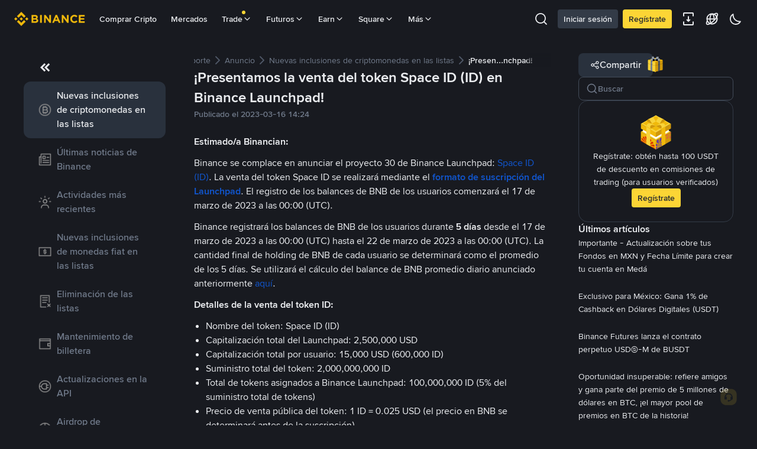

--- FILE ---
content_type: text/html; charset=utf-8
request_url: https://www.binance.com/es-MX/support/announcement/detail/81e9da9067c847dfa3afd959e521c32a
body_size: 57169
content:
<!doctype html>
<html bn-lang="es-MX" lang="es-MX" dir="ltr" path-prefix="/es-MX">
<head>
  <meta name="viewport" content="width=device-width,minimum-scale=1,maximum-scale=1,initial-scale=1,user-scalable=no" /><meta charset="utf-8" /><title data-shuvi-head="true">¡Presentamos la venta del token Space ID (ID) en Binance Launchpad! | Binance Support</title><meta name="keywords" content="Binance Announcement" data-shuvi-head="true" /><meta name="description" content="Estimado/a Binancian:Binance se complace en anunciar el proyecto 30 de Binance Launchpad: Space ID (ID). La venta del token Space ID se realizará mediante el formato de suscripción del Launchpad. E..." data-shuvi-head="true" /><meta property="og:url" content="https://www.binance.com/es-MX/support/announcement/detail/81e9da9067c847dfa3afd959e521c32a" data-shuvi-head="true" /><meta property="og:type" content="website" data-shuvi-head="true" /><meta property="og:title" content="¡Presentamos la venta del token Space ID (ID) en Binance Launchpad! | Binance Support" data-shuvi-head="true" /><meta property="og:site_name" content="Binance" data-shuvi-head="true" /><meta property="og:image" content="https://public.bnbstatic.com/static/images/cms/announcement-og-2.png" data-shuvi-head="true" /><meta name="og:description" content="Estimado/a Binancian:Binance se complace en anunciar el proyecto 30 de Binance Launchpad: Space ID (ID). La venta del token Space ID se realizará mediante el formato de suscripción del Launchpad. E..." data-shuvi-head="true" /><meta property="twitter:title" content="¡Presentamos la venta del token Space ID (ID) en Binance Launchpad! | Binance Support" data-shuvi-head="true" /><meta property="twitter:site" content="Binance" data-shuvi-head="true" /><meta property="twitter:image" content="https://public.bnbstatic.com/static/images/cms/announcement-og-2.png" data-shuvi-head="true" /><meta property="twitter:image:src" content="https://public.bnbstatic.com/static/images/cms/announcement-og-2.png" data-shuvi-head="true" /><meta property="twitter:card" content="summary_large_image" data-shuvi-head="true" /><meta name="twitter:description" content="Estimado/a Binancian:Binance se complace en anunciar el proyecto 30 de Binance Launchpad: Space ID (ID). La venta del token Space ID se realizará mediante el formato de suscripción del Launchpad. E..." data-shuvi-head="true" /><meta http-equiv="etag" content="0aa60cff3f87edce79953f57b84a871283130ef2" /><meta name="msapplication-TileImage" content="https://bin.bnbstatic.com/static/images/bnb-for/brand.png" /><meta name="apple-mobile-web-app-status-bar-style" content="black" data-shuvi-head="true" /><meta name="apple-mobile-web-app-capable" content="yes" data-shuvi-head="true" /><meta name="format-detection" content="email=no" data-shuvi-head="true" /><link rel="preconnect" href="https://bin.bnbstatic.com" crossorigin="anonymous" /><link rel="preconnect" href="https://public.bnbstatic.com" crossorigin="anonymous" /><link rel="preload" as="fetch" href="https://bin.bnbstatic.com/api/i18n/-/web/cms/es-MX/support-center" crossorigin="anonymous" fetchpriority="low" /><link rel="preload" as="fetch" href="https://bin.bnbstatic.com/api/i18n/-/web/cms/es-MX/binance-chat" crossorigin="anonymous" fetchpriority="low" /><link rel="preload" as="script" href="https://public.bnbstatic.com/unpkg/essential/essential@0.3.64.js" /><link rel="preload" as="script" href="https://public.bnbstatic.com/unpkg/vendor/vendor.umd.0.0.13.production.min.18.2.0.js" /><link rel="preload" href="https://bin.bnbstatic.com/static/chunks/490.56915767.js" as="script" /><link rel="preload" href="https://bin.bnbstatic.com/static/chunks/853.65361300.js" as="script" /><link rel="preload" href="https://bin.bnbstatic.com/static/chunks/860.e06ce501.js" as="script" /><link rel="preload" href="https://bin.bnbstatic.com/static/chunks/762.7fad7b86.js" as="script" /><link rel="preload" href="https://bin.bnbstatic.com/static/chunks/layout-e084.d3f3d70b.js" as="script" /><link rel="preload" href="https://bin.bnbstatic.com/static/chunks/548.17dd27f2.js" as="script" /><link rel="preload" href="https://bin.bnbstatic.com/static/chunks/858.32c66dcc.js" as="script" /><link rel="preload" href="https://bin.bnbstatic.com/static/chunks/824.ad7dada8.js" as="script" /><link rel="preload" href="https://bin.bnbstatic.com/static/chunks/841.a69d3da0.js" as="script" /><link rel="preload" href="https://bin.bnbstatic.com/static/chunks/553.b67753f5.js" as="script" /><link rel="preload" href="https://bin.bnbstatic.com/static/chunks/566.6c944706.js" as="script" /><link rel="preload" href="https://bin.bnbstatic.com/static/chunks/148.e54069b7.js" as="script" /><link rel="preload" href="https://bin.bnbstatic.com/static/chunks/633.e08a463f.js" as="script" /><link rel="preload" href="https://bin.bnbstatic.com/static/chunks/573.d673b735.js" as="script" /><link rel="preload" href="https://bin.bnbstatic.com/static/chunks/144.b4b21e59.js" as="script" /><link rel="preload" href="https://bin.bnbstatic.com/static/chunks/922.2606b07d.js" as="script" /><link rel="preload" href="https://bin.bnbstatic.com/static/chunks/380.1900798d.js" as="script" /><link rel="preload" href="https://bin.bnbstatic.com/static/chunks/424.a037e7c6.js" as="script" /><link rel="preload" href="https://bin.bnbstatic.com/static/chunks/page-6080.973e1ff9.js" as="script" /><link rel="preload" as="script" href="https://bin.bnbstatic.com/static/configs/newbase/common-widget-icon.js" /><link rel="preload" as="script" href="https://public.bnbstatic.com/unpkg/themis/themis@0.0.39.js" /><link rel="preload" as="script" href="https://public.bnbstatic.com/unpkg/common-widget/vendor@1.4.18.min.js" /><link rel="preload" as="script" href="https://public.bnbstatic.com/unpkg/common-widget/utils@1.4.18.min.js" /><link rel="preload" as="script" href="https://public.bnbstatic.com/unpkg/common-widget/data@1.4.18.min.js" /><link rel="preload" as="script" href="https://public.bnbstatic.com/unpkg/common-widget/common@1.4.18.min.js" /><link rel="preload" as="script" href="https://bin.bnbstatic.com/static/webpack-runtime.4df81eb6.js" /><link rel="preload" as="script" href="https://bin.bnbstatic.com/static/main.17cc16f4.js" /><link rel="preload" as="script" href="https://public.bnbstatic.com/unpkg/config/remote-config.js" /><link rel="preload" as="script" href="https://bin.bnbstatic.com/static/js/common-widget/common-widget-render-control@0.0.1.js" /><link rel="shortcut icon" href="https://bin.bnbstatic.com/static/images/common/favicon.ico" /><link rel="apple-touch-icon" href="https://bin.bnbstatic.com/static/images/bnb-for/brand.png" /><link rel="icon" href="https://bin.bnbstatic.com/static/images/bnb-for/brand.png" /><link rel="alternate" hreflang="es-NI" href="https://www.binance.com/es-LA/support/announcement/detail/81e9da9067c847dfa3afd959e521c32a" /><link rel="alternate" hreflang="pl" href="https://www.binance.com/pl/support/announcement/detail/81e9da9067c847dfa3afd959e521c32a" /><link rel="alternate" hreflang="es-VI" href="https://www.binance.com/es-LA/support/announcement/detail/81e9da9067c847dfa3afd959e521c32a" /><link rel="alternate" hreflang="es-VG" href="https://www.binance.com/es-LA/support/announcement/detail/81e9da9067c847dfa3afd959e521c32a" /><link rel="alternate" hreflang="es-MX" href="https://www.binance.com/es-MX/support/announcement/detail/81e9da9067c847dfa3afd959e521c32a" /><link rel="alternate" hreflang="fr-MG" href="https://www.binance.com/fr-AF/support/announcement/detail/81e9da9067c847dfa3afd959e521c32a" /><link rel="alternate" hreflang="kk-KZ" href="https://www.binance.com/kk-KZ/support/announcement/detail/81e9da9067c847dfa3afd959e521c32a" /><link rel="alternate" hreflang="ar-BH" href="https://www.binance.com/ar-BH/support/announcement/detail/81e9da9067c847dfa3afd959e521c32a" /><link rel="alternate" hreflang="es-ES" href="https://www.binance.com/es/support/announcement/detail/81e9da9067c847dfa3afd959e521c32a" /><link rel="alternate" hreflang="es-VC" href="https://www.binance.com/es-LA/support/announcement/detail/81e9da9067c847dfa3afd959e521c32a" /><link rel="alternate" hreflang="es-UY" href="https://www.binance.com/es-LA/support/announcement/detail/81e9da9067c847dfa3afd959e521c32a" /><link rel="alternate" hreflang="es-MQ" href="https://www.binance.com/es-LA/support/announcement/detail/81e9da9067c847dfa3afd959e521c32a" /><link rel="alternate" hreflang="pt-BR" href="https://www.binance.com/pt-BR/support/announcement/detail/81e9da9067c847dfa3afd959e521c32a" /><link rel="alternate" hreflang="en-TR" href="https://www.binance.com/en-TR/support/announcement/detail/81e9da9067c847dfa3afd959e521c32a" /><link rel="alternate" hreflang="es-MS" href="https://www.binance.com/es-LA/support/announcement/detail/81e9da9067c847dfa3afd959e521c32a" /><link rel="alternate" hreflang="es-MF" href="https://www.binance.com/es-LA/support/announcement/detail/81e9da9067c847dfa3afd959e521c32a" /><link rel="alternate" hreflang="lo-LA" href="https://www.binance.com/lo-LA/support/announcement/detail/81e9da9067c847dfa3afd959e521c32a" /><link rel="alternate" hreflang="fr-CM" href="https://www.binance.com/fr-AF/support/announcement/detail/81e9da9067c847dfa3afd959e521c32a" /><link rel="alternate" hreflang="fr-CI" href="https://www.binance.com/fr-AF/support/announcement/detail/81e9da9067c847dfa3afd959e521c32a" /><link rel="alternate" hreflang="fr-CF" href="https://www.binance.com/fr-AF/support/announcement/detail/81e9da9067c847dfa3afd959e521c32a" /><link rel="alternate" hreflang="fr-CG" href="https://www.binance.com/fr-AF/support/announcement/detail/81e9da9067c847dfa3afd959e521c32a" /><link rel="alternate" hreflang="fr-ST" href="https://www.binance.com/fr-AF/support/announcement/detail/81e9da9067c847dfa3afd959e521c32a" /><link rel="alternate" hreflang="fr-CD" href="https://www.binance.com/fr-AF/support/announcement/detail/81e9da9067c847dfa3afd959e521c32a" /><link rel="alternate" hreflang="si-LK" href="https://www.binance.com/si-LK/support/announcement/detail/81e9da9067c847dfa3afd959e521c32a" /><link rel="alternate" hreflang="en-KZ" href="https://www.binance.com/en-KZ/support/announcement/detail/81e9da9067c847dfa3afd959e521c32a" /><link rel="alternate" hreflang="fr-KM" href="https://www.binance.com/fr-AF/support/announcement/detail/81e9da9067c847dfa3afd959e521c32a" /><link rel="alternate" hreflang="es-DO" href="https://www.binance.com/es-LA/support/announcement/detail/81e9da9067c847dfa3afd959e521c32a" /><link rel="alternate" hreflang="es-DM" href="https://www.binance.com/es-LA/support/announcement/detail/81e9da9067c847dfa3afd959e521c32a" /><link rel="alternate" hreflang="fr" href="https://www.binance.com/fr/support/announcement/detail/81e9da9067c847dfa3afd959e521c32a" /><link rel="alternate" hreflang="ar-AE" href="https://www.binance.com/ar-AE/support/announcement/detail/81e9da9067c847dfa3afd959e521c32a" /><link rel="alternate" hreflang="fr-TG" href="https://www.binance.com/fr-AF/support/announcement/detail/81e9da9067c847dfa3afd959e521c32a" /><link rel="alternate" hreflang="az-AZ" href="https://www.binance.com/az-AZ/support/announcement/detail/81e9da9067c847dfa3afd959e521c32a" /><link rel="alternate" hreflang="fr-TF" href="https://www.binance.com/fr-AF/support/announcement/detail/81e9da9067c847dfa3afd959e521c32a" /><link rel="alternate" hreflang="fr-TD" href="https://www.binance.com/fr-AF/support/announcement/detail/81e9da9067c847dfa3afd959e521c32a" /><link rel="alternate" hreflang="es-PA" href="https://www.binance.com/es-LA/support/announcement/detail/81e9da9067c847dfa3afd959e521c32a" /><link rel="alternate" hreflang="vi" href="https://www.binance.com/vi/support/announcement/detail/81e9da9067c847dfa3afd959e521c32a" /><link rel="alternate" hreflang="en-NZ" href="https://www.binance.com/en-NZ/support/announcement/detail/81e9da9067c847dfa3afd959e521c32a" /><link rel="alternate" hreflang="es-PE" href="https://www.binance.com/es-LA/support/announcement/detail/81e9da9067c847dfa3afd959e521c32a" /><link rel="alternate" hreflang="es" href="https://www.binance.com/es/support/announcement/detail/81e9da9067c847dfa3afd959e521c32a" /><link rel="alternate" hreflang="es-GP" href="https://www.binance.com/es-LA/support/announcement/detail/81e9da9067c847dfa3afd959e521c32a" /><link rel="alternate" hreflang="fr-GA" href="https://www.binance.com/fr-AF/support/announcement/detail/81e9da9067c847dfa3afd959e521c32a" /><link rel="alternate" hreflang="en" href="https://www.binance.com/en/support/announcement/detail/81e9da9067c847dfa3afd959e521c32a" /><link rel="alternate" hreflang="es-GT" href="https://www.binance.com/es-LA/support/announcement/detail/81e9da9067c847dfa3afd959e521c32a" /><link rel="alternate" hreflang="el" href="https://www.binance.com/el/support/announcement/detail/81e9da9067c847dfa3afd959e521c32a" /><link rel="alternate" hreflang="en-NG" href="https://www.binance.com/en-NG/support/announcement/detail/81e9da9067c847dfa3afd959e521c32a" /><link rel="alternate" hreflang="es-GD" href="https://www.binance.com/es-LA/support/announcement/detail/81e9da9067c847dfa3afd959e521c32a" /><link rel="alternate" hreflang="fr-ML" href="https://www.binance.com/fr-AF/support/announcement/detail/81e9da9067c847dfa3afd959e521c32a" /><link rel="alternate" hreflang="lv" href="https://www.binance.com/lv/support/announcement/detail/81e9da9067c847dfa3afd959e521c32a" /><link rel="alternate" hreflang="fr-NE" href="https://www.binance.com/fr-AF/support/announcement/detail/81e9da9067c847dfa3afd959e521c32a" /><link rel="alternate" hreflang="uk-UA" href="https://www.binance.com/uk-UA/support/announcement/detail/81e9da9067c847dfa3afd959e521c32a" /><link rel="alternate" hreflang="de" href="https://www.binance.com/de/support/announcement/detail/81e9da9067c847dfa3afd959e521c32a" /><link rel="alternate" hreflang="es-BB" href="https://www.binance.com/es-LA/support/announcement/detail/81e9da9067c847dfa3afd959e521c32a" /><link rel="alternate" hreflang="da-DK" href="https://www.binance.com/da-DK/support/announcement/detail/81e9da9067c847dfa3afd959e521c32a" /><link rel="alternate" hreflang="es-AR" href="https://www.binance.com/es-AR/support/announcement/detail/81e9da9067c847dfa3afd959e521c32a" /><link rel="alternate" hreflang="es-AW" href="https://www.binance.com/es-LA/support/announcement/detail/81e9da9067c847dfa3afd959e521c32a" /><link rel="alternate" hreflang="cs" href="https://www.binance.com/cs/support/announcement/detail/81e9da9067c847dfa3afd959e521c32a" /><link rel="alternate" hreflang="fr-YT" href="https://www.binance.com/fr-AF/support/announcement/detail/81e9da9067c847dfa3afd959e521c32a" /><link rel="alternate" hreflang="es-AI" href="https://www.binance.com/es-LA/support/announcement/detail/81e9da9067c847dfa3afd959e521c32a" /><link rel="alternate" hreflang="sv" href="https://www.binance.com/sv/support/announcement/detail/81e9da9067c847dfa3afd959e521c32a" /><link rel="alternate" hreflang="es-AG" href="https://www.binance.com/es-LA/support/announcement/detail/81e9da9067c847dfa3afd959e521c32a" /><link rel="alternate" hreflang="fr-GQ" href="https://www.binance.com/fr-AF/support/announcement/detail/81e9da9067c847dfa3afd959e521c32a" /><link rel="alternate" hreflang="fr-GN" href="https://www.binance.com/fr-AF/support/announcement/detail/81e9da9067c847dfa3afd959e521c32a" /><link rel="alternate" hreflang="sl" href="https://www.binance.com/sl/support/announcement/detail/81e9da9067c847dfa3afd959e521c32a" /><link rel="alternate" hreflang="sk" href="https://www.binance.com/sk/support/announcement/detail/81e9da9067c847dfa3afd959e521c32a" /><link rel="alternate" hreflang="es-HT" href="https://www.binance.com/es-LA/support/announcement/detail/81e9da9067c847dfa3afd959e521c32a" /><link rel="alternate" hreflang="es-PY" href="https://www.binance.com/es-LA/support/announcement/detail/81e9da9067c847dfa3afd959e521c32a" /><link rel="alternate" hreflang="ru-KZ" href="https://www.binance.com/ru-KZ/support/announcement/detail/81e9da9067c847dfa3afd959e521c32a" /><link rel="alternate" hreflang="es-PR" href="https://www.binance.com/es-LA/support/announcement/detail/81e9da9067c847dfa3afd959e521c32a" /><link rel="alternate" hreflang="bg" href="https://www.binance.com/bg/support/announcement/detail/81e9da9067c847dfa3afd959e521c32a" /><link rel="alternate" hreflang="ru" href="https://www.binance.com/ru/support/announcement/detail/81e9da9067c847dfa3afd959e521c32a" /><link rel="alternate" hreflang="es-HN" href="https://www.binance.com/es-LA/support/announcement/detail/81e9da9067c847dfa3afd959e521c32a" /><link rel="alternate" hreflang="fr-GW" href="https://www.binance.com/fr-AF/support/announcement/detail/81e9da9067c847dfa3afd959e521c32a" /><link rel="alternate" hreflang="ro" href="https://www.binance.com/ro/support/announcement/detail/81e9da9067c847dfa3afd959e521c32a" /><link rel="alternate" hreflang="es-TT" href="https://www.binance.com/es-LA/support/announcement/detail/81e9da9067c847dfa3afd959e521c32a" /><link rel="alternate" hreflang="fr-BJ" href="https://www.binance.com/fr-AF/support/announcement/detail/81e9da9067c847dfa3afd959e521c32a" /><link rel="alternate" hreflang="ja" href="https://www.binance.com/ja/support/announcement/detail/81e9da9067c847dfa3afd959e521c32a" /><link rel="alternate" hreflang="es-CW" href="https://www.binance.com/es-LA/support/announcement/detail/81e9da9067c847dfa3afd959e521c32a" /><link rel="alternate" hreflang="es-CU" href="https://www.binance.com/es-LA/support/announcement/detail/81e9da9067c847dfa3afd959e521c32a" /><link rel="alternate" hreflang="fr-BF" href="https://www.binance.com/fr-AF/support/announcement/detail/81e9da9067c847dfa3afd959e521c32a" /><link rel="alternate" hreflang="es-LC" href="https://www.binance.com/es-LA/support/announcement/detail/81e9da9067c847dfa3afd959e521c32a" /><link rel="alternate" hreflang="ar" href="https://www.binance.com/ar/support/announcement/detail/81e9da9067c847dfa3afd959e521c32a" /><link rel="alternate" hreflang="fr-SN" href="https://www.binance.com/fr-AF/support/announcement/detail/81e9da9067c847dfa3afd959e521c32a" /><link rel="alternate" hreflang="es-CL" href="https://www.binance.com/es-LA/support/announcement/detail/81e9da9067c847dfa3afd959e521c32a" /><link rel="alternate" hreflang="en-JP" href="https://www.binance.com/en-JP/support/announcement/detail/81e9da9067c847dfa3afd959e521c32a" /><link rel="alternate" hreflang="en-BH" href="https://www.binance.com/en-BH/support/announcement/detail/81e9da9067c847dfa3afd959e521c32a" /><link rel="alternate" hreflang="it" href="https://www.binance.com/it/support/announcement/detail/81e9da9067c847dfa3afd959e521c32a" /><link rel="alternate" hreflang="ru-UA" href="https://www.binance.com/ru-UA/support/announcement/detail/81e9da9067c847dfa3afd959e521c32a" /><link rel="alternate" hreflang="es-TC" href="https://www.binance.com/es-LA/support/announcement/detail/81e9da9067c847dfa3afd959e521c32a" /><link rel="alternate" hreflang="es-CR" href="https://www.binance.com/es-LA/support/announcement/detail/81e9da9067c847dfa3afd959e521c32a" /><link rel="alternate" hreflang="es-KY" href="https://www.binance.com/es-LA/support/announcement/detail/81e9da9067c847dfa3afd959e521c32a" /><link rel="alternate" hreflang="es-KN" href="https://www.binance.com/es-LA/support/announcement/detail/81e9da9067c847dfa3afd959e521c32a" /><link rel="alternate" hreflang="es-SV" href="https://www.binance.com/es-LA/support/announcement/detail/81e9da9067c847dfa3afd959e521c32a" /><link rel="alternate" hreflang="es-SX" href="https://www.binance.com/es-LA/support/announcement/detail/81e9da9067c847dfa3afd959e521c32a" /><link rel="alternate" hreflang="id" href="https://www.binance.com/id/support/announcement/detail/81e9da9067c847dfa3afd959e521c32a" /><link rel="alternate" hreflang="en-AU" href="https://www.binance.com/en-AU/support/announcement/detail/81e9da9067c847dfa3afd959e521c32a" /><link rel="alternate" hreflang="es-BS" href="https://www.binance.com/es-LA/support/announcement/detail/81e9da9067c847dfa3afd959e521c32a" /><link rel="alternate" hreflang="es-BZ" href="https://www.binance.com/es-LA/support/announcement/detail/81e9da9067c847dfa3afd959e521c32a" /><link rel="alternate" hreflang="zh-Hant" href="https://www.binance.com/zh-TC/support/announcement/detail/81e9da9067c847dfa3afd959e521c32a" /><link rel="alternate" hreflang="zh-Hans" href="https://www.binance.com/zh-CN/support/announcement/detail/81e9da9067c847dfa3afd959e521c32a" /><link rel="alternate" hreflang="es-BL" href="https://www.binance.com/es-LA/support/announcement/detail/81e9da9067c847dfa3afd959e521c32a" /><link rel="alternate" hreflang="hu" href="https://www.binance.com/hu/support/announcement/detail/81e9da9067c847dfa3afd959e521c32a" /><link rel="alternate" hreflang="es-BR" href="https://www.binance.com/es-LA/support/announcement/detail/81e9da9067c847dfa3afd959e521c32a" /><link rel="alternate" hreflang="en-ZA" href="https://www.binance.com/en-ZA/support/announcement/detail/81e9da9067c847dfa3afd959e521c32a" /><link rel="alternate" hreflang="es-BQ" href="https://www.binance.com/es-LA/support/announcement/detail/81e9da9067c847dfa3afd959e521c32a" /><link rel="alternate" hreflang="en-AE" href="https://www.binance.com/en-AE/support/announcement/detail/81e9da9067c847dfa3afd959e521c32a" /><link rel="alternate" hreflang="en-IN" href="https://www.binance.com/en-IN/support/announcement/detail/81e9da9067c847dfa3afd959e521c32a" /><link rel="alternate" hreflang="es-JM" href="https://www.binance.com/es-LA/support/announcement/detail/81e9da9067c847dfa3afd959e521c32a" /><link rel="alternate" hreflang="fr-RE" href="https://www.binance.com/fr-AF/support/announcement/detail/81e9da9067c847dfa3afd959e521c32a" /><link rel="alternate" hreflang="pt" href="https://www.binance.com/pt/support/announcement/detail/81e9da9067c847dfa3afd959e521c32a" /><link rel="alternate" hreflang="x-default" href="https://www.binance.com/en/support/announcement/detail/81e9da9067c847dfa3afd959e521c32a" /><link rel="canonical" href="https://www.binance.com/es-MX/support/announcement/detail/81e9da9067c847dfa3afd959e521c32a" data-shuvi-head="true" /><script id="OneTrust-sdk" nonce="ca360bc4-22c9-4504-9499-ea5586005aeb">(function() {const agent = typeof navigator !== 'undefined' ? navigator.userAgent : '';const REGEX_MATCH_CLIENT_TYPE = /BNC\/([0-9.]+) \(([a-zA-Z]+) ([0-9.]+)\)/;const isMiniApp = typeof window !== 'undefined' && window.__NEZHA_BRIDGE__ && !window.__NEZHA_BRIDGE__.postAction;if(REGEX_MATCH_CLIENT_TYPE.test(agent) || isMiniApp){return null;}function getJSON(str) {try {return JSON.parse(str);} catch (e) {return {};}}var AutoBlockScriptMap = getJSON('{"binance.com":"https://cdn.cookielaw.org/consent/e21a0e13-40c2-48a6-9ca2-57738356cdab/OtAutoBlock.js","binance.info":"https://cdn.cookielaw.org/consent/03246444-2043-432d-afae-413a91f535e9/OtAutoBlock.js","binance.me":"https://cdn.cookielaw.org/consent/39df5304-ea83-4bd5-8550-d57bca54d95a/OtAutoBlock.js","binance.bh":"https://cdn.cookielaw.org/consent/0196a4bb-fb7b-7ae6-a24c-893547b9e467/OtAutoBlock.js"}');var SDKStubInfoMap = getJSON('{"binance.com":{"src":"https://cdn.cookielaw.org/scripttemplates/otSDKStub.js","hash":"e21a0e13-40c2-48a6-9ca2-57738356cdab"},"binance.info":{"src":"https://cdn.cookielaw.org/scripttemplates/otSDKStub.js","hash":"03246444-2043-432d-afae-413a91f535e9"},"binance.me":{"src":"https://cdn.cookielaw.org/scripttemplates/otSDKStub.js","hash":"39df5304-ea83-4bd5-8550-d57bca54d95a"}, "binance.bh":{"src":"https://cdn.cookielaw.org/scripttemplates/otSDKStub.js","hash":"0196a4bb-fb7b-7ae6-a24c-893547b9e467"}}');var domain = location.hostname.split('.').slice(-2).join('.');function isString(str) {return str && typeof str === 'string';};var AutoBlockScript = AutoBlockScriptMap[domain];var stubInfo = SDKStubInfoMap[domain] || {};var SDKStubSrc = stubInfo.src;var SDKStubHash = stubInfo.hash;var injectAutoBlock = isString(AutoBlockScript);var injectSDKStub = isString(SDKStubSrc) && isString(SDKStubHash);if (injectAutoBlock) {var script = document.createElement('script');script.src = AutoBlockScript;script.type = 'text/javascript';script.async = false;document.head.appendChild(script);}if (injectSDKStub) {var lang = document.documentElement['bn-lang'] || document.documentElement.lang;var htmlLang = lang && lang.substr(0, 2) || 'en';var script = document.createElement('script');script.src = SDKStubSrc;script.type = 'text/javascript';script.async = false;script.setAttribute('charSet', 'UTF-8');script.setAttribute('data-domain-script', SDKStubHash);script.setAttribute('data-language', htmlLang);document.head.appendChild(script);var s = document.createElement('script');s.type = 'text/javascript';s.innerHTML = 'function OptanonWrapper() {};';s.nonce = 'ca360bc4-22c9-4504-9499-ea5586005aeb';document.head.appendChild(s);var ss = document.createElement('script');ss.src = 'https://bin.bnbstatic.com/static/one-trust/onetrust-trigger.js';ss.type = 'text/javascript';script.async = false;ss.setAttribute('charSet', 'UTF-8');ss.setAttribute('data-domain-script', SDKStubHash);document.head.appendChild(ss);}}())</script><script id="Reporter-init" nonce="ca360bc4-22c9-4504-9499-ea5586005aeb">window._bn_reporter = window._bn_reporter || [];window._bn_reporter_version = '4.3.16';function reportEvent(data) {window._bn_reporter.push(data);}reportEvent({key: "init",data: {"packageName":"faq-anns-ui","apiId":"cc1ljun9gpbp8ciciolg","apiDomain":"https://api.saasexch.com","ssr":true,"COMMIT_HEAD":"0aa60cff3f87edce79953f57b84a871283130ef2","pikaVersion":"0.6.14","traceId":"221bdef9-e391-4b48-8218-91cac1af5351","analyticsId":"faq-anns-ui,COM,clztltzz23290610t2x5ur7wesm"}});const now = Date.now();reportEvent({key: "traceReporter",data: {name: 'PIKA_HTML_ENTRY_START',startTime: now,timestamp: now,id: 1,duration: 0,endTime: now}});window.addEventListener('error', function (event) {try {var _URL, _URL2;var target = event.target || event.srcElement;var isTarget = ['LINK', 'SCRIPT', 'IMG'].indexOf(target.nodeName) !== -1;if (!isTarget) {return;}var link = target.src || target.href;if (window.location.href.indexOf(link) === 0) {return;}var data = {event: {phost: window.location.host,ppath: window.location.pathname,host: (_URL = new URL(link)) === null || _URL === void 0 ? void 0 : _URL.host,path: (_URL2 = new URL(link)) === null || _URL2 === void 0 ? void 0 : _URL2.pathname,net_err_exist: true}};reportEvent({key: "reportMonitorEvent",data: {data: data}});} catch (e) {console.error('static resource monitor', e);}}, true);</script><script src="https://bin.bnbstatic.com/static/sw-load/cache-control-load@0.0.5.js" data-ot-ignore nonce="ca360bc4-22c9-4504-9499-ea5586005aeb"></script><script src="https://bin.bnbstatic.com/static/js/common-widget/globalthis@0.4.4.min.js" data-ot-ignore nonce="ca360bc4-22c9-4504-9499-ea5586005aeb"></script><script nonce="ca360bc4-22c9-4504-9499-ea5586005aeb">!function(){try{(t=function(){try{return document.getElementsByTagName("head")[0]}catch(e){return null}}())&&~("undefined"!=typeof navigator?navigator.userAgent:"").indexOf(" BNC/")&&((e=document.createElement("style")).setAttribute("type","text/css"),e.innerHTML=".hidden-header-in-bnc {display:none;} .hidden-in-bnc-app {display:none !important;}",t.appendChild(e))}catch(e){}var e,t}();</script><link rel="stylesheet" href="https://bin.bnbstatic.com/static/css/e7fd988f.chunk.css" /><link rel="stylesheet" href="https://bin.bnbstatic.com/static/css/3b8d576d.chunk.css" /><link rel="stylesheet" href="https://bin.bnbstatic.com/static/css/d4110c35.chunk.css" /><link rel="stylesheet" href="https://public.bnbstatic.com/unpkg/common-widget/header@1.4.18.css" /><link rel="stylesheet" href="https://public.bnbstatic.com/unpkg/common-widget/footer@1.4.18.css" /><link rel="stylesheet" href="https://public.bnbstatic.com/unpkg/common-widget/extension@1.4.18.css" /><link rel="stylesheet" href="https://public.bnbstatic.com/unpkg/common-widget/vendor@1.4.18.css" /><link rel="stylesheet" href="https://public.bnbstatic.com/unpkg/common-widget/common@1.4.18.css" /><style>body #__APP_HEADER{position:sticky;top:0;z-index:999;}</style><style id="webstudio-universal-uikit-colors" data-shuvi-head="true">body { --color-BasicBg: #181A20; background-color: var(--color-BasicBg); --color-SecondaryBg: #0B0E11; --color-Input: #29313D; --color-InputLine: #434C5A; --color-CardBg: #202630; --color-Vessel: #29313D; --color-Line: #333B47; --color-DisableBtn: #29313D; --color-DisableText: #4F5867; --color-TertiaryText: #707A8A; --color-SecondaryText: #929AA5; --color-PrimaryText: #EAECEF; color: var(--color-PrimaryText); --color-RedGreenBgText: #FFFFFF; --color-EmphasizeText: #FF693D; --color-TextOnGray: #EAECEF; --color-TextOnYellow: #202630; --color-IconNormal: #707A8A; --color-LiteBg1: #202630; --color-LiteBg2: #191A1F; --color-BtnBg: #FCD535; --color-PrimaryYellow: #F0B90B; --color-TextLink: #F0B90B; --color-TradeBg: #0B0E11; --color-TextToast: #F0B90B; --color-DepthSellBg: #35141D; --color-SellHover: #F6465D; --color-Sell: #F6465D; --color-TextSell: #F6465D; --color-DepthBuyBg: #102821; --color-BuyHover: #2EBD85; --color-Buy: #2EBD85; --color-TextBuy: #2EBD85; --color-Error: #F6465D; --color-SuccessBg: #102821; --color-Success: #2EBD85; --color-TagBg: #434C5A; --color-Grid: #333B47; --color-Placeholder: #434C5A; --color-ToastBg: #4F5867; --color-TwoColorIcon: #CACED3; --color-ErrorBg: rgba(246, 70, 93, 0.1); --color-BadgeBg: rgba(240,185,11,0.1); --color-Popup: #333B47; --color-Mask: rgba(11, 14, 17, 0.6); --color-WidgetSecondaryBg: rgba(193, 204, 219, 0.08); --color-ContainerBg: #29313D; --color-YellowAlpha01: rgba(252, 213, 53, 0.1); --color-YellowAlpha02: rgba(252, 213, 53, 0.2); --color-RedAlpha01: rgba(246, 70, 93, 0.1); --color-RedAlpha02: rgba(246, 70, 93, 0.2); --color-GreenAlpha01: rgba(46, 189, 133, 0.1); --color-GreenAlpha02: rgba(46, 189, 133, 0.2); --color-ChatBg: #1A1E25; --color-LineAlpha: rgba(193, 204, 219, 0.08); --color-WidgetPrimaryBg: rgba(122, 148, 178, 0.1); --color-ChatBubble: #29313D; --color-ChatBubble2: #2D3E59; --color-ChatInput: rgba(41, 49, 61, 0.95); --color-ChatName: #F0B90B; --color-ChatSysMsg: #1C2229; --color-ChatCard: #212731; --color-ChatCard2: #243042; --color-ChatRed: #30222B; --color-ParagraphText: #EAECEF; }</style><style id="header-footer-global-style" data-shuvi-head="true"> #__APP_SIDEBAR { display: none; width: 100%; }</style><style type="text/css" id="b-fonts">@font-face{font-family:'BinanceNova';font-display:swap;src:url('https://bin.bnbstatic.com/static/fonts/bn/BinanceNova-Light.woff2') format('woff2'),url('https://bin.bnbstatic.com/static/fonts/bn/BinanceNova-Light.otf') format('opentype');font-weight:200 300}@font-face{font-family:'BinanceNova';font-display:swap;src:url('https://bin.bnbstatic.com/static/fonts/bn/BinanceNova-Regular.woff2') format('woff2'),url('https://bin.bnbstatic.com/static/fonts/bn/BinanceNova-Regular.otf') format('opentype');font-weight:400}@font-face{font-family:'BinanceNova';font-display:swap;src:url('https://bin.bnbstatic.com/static/fonts/bn/BinanceNova-Medium.woff2') format('woff2'),url('https://bin.bnbstatic.com/static/fonts/bn/BinanceNova-Medium.otf') format('opentype');font-weight:500}@font-face{font-family:'BinanceNova';font-display:swap;src:url('https://bin.bnbstatic.com/static/fonts/bn/BinanceNova-SemiBold.woff2') format('woff2'),url('https://bin.bnbstatic.com/static/fonts/bn/BinanceNova-SemiBold.otf') format('opentype');font-weight:600}@font-face{font-family:'BinanceNova';font-display:swap;src:url('https://bin.bnbstatic.com/static/fonts/bn/BinanceNova-Bold.woff2') format('woff2'),url('https://bin.bnbstatic.com/static/fonts/bn/BinanceNova-Bold.otf') format('opentype');font-weight:700 800}@font-face{font-family:'BinanceNova';font-display:swap;src:url('https://bin.bnbstatic.com/static/fonts/bn/BinanceNova-Black.woff2') format('woff2'),url('https://bin.bnbstatic.com/static/fonts/bn/BinanceNova-Black.otf') format('opentype');font-weight:900}html body,body{font-family:BinanceNova,Arial,sans-serif!important}</style>
</head>
<body>
  <div id="__APP_TOP_PORTAL"></div><div id="__APP_HEADER"><div class="_CWC"><div class="theme-root dark _CWC common-widget-provider"><header class="header-container hidden-in-bnc-app common-widget-css_wrap theme-root bg1 dark-color"><div class="header-leftside menu-aim-enabled"><a class="logo-link" href="https://www.binance.com/es-MX"><img height="64" src="[data-uri]"/></a><div class="header-menu-item rwd-1024-hide-flex"><a class="header-menu-item_view typography-Subtitle4" id="ba-tableMarkets" href="https://www.binance.com/es-MX/markets/overview">Mercados</a></div><div class="header-menu-item header-dropdown-menu rwd-1024-hide-flex header-menu-align_frist"><span id="ba-trade" class="header-menu-item_view typography-Subtitle4">Trade<svg class="bn-svg header-menu-item_dropdown-icon" viewBox="0 0 24 24" xmlns="http://www.w3.org/2000/svg"><path d="M11.432 15.698a.9.9 0 001.205-.061l6-6 .061-.069a.9.9 0 00-1.266-1.266l-.069.061L12 13.727 6.637 8.363a.9.9 0 00-1.274 1.274l6 6 .069.061z" fill="currentColor"></path></svg></span></div><div class="header-menu-item header-dropdown-menu rwd-1024-hide-flex center"><a class="header-menu-item_view typography-Subtitle4" id="ba-Square" href="https://www.binance.com/es-MX/square">Square<svg class="bn-svg header-menu-item_dropdown-icon" viewBox="0 0 24 24" xmlns="http://www.w3.org/2000/svg"><path d="M11.432 15.698a.9.9 0 001.205-.061l6-6 .061-.069a.9.9 0 00-1.266-1.266l-.069.061L12 13.727 6.637 8.363a.9.9 0 00-1.274 1.274l6 6 .069.061z" fill="currentColor"></path></svg></a></div></div></header><div class="header-global-js-top-alert"><div class="header-global-js-top-alert__inner" id="header_global_js_wxgy34nj"></div></div></div></div></div><div id="__APP"><div class="theme-root dark bg-BasicBg ltr" style="--color-BasicBg:#181A20;--color-SecondaryBg:#0B0E11;--color-Input:#29313D;--color-InputLine:#434C5A;--color-CardBg:#202630;--color-Vessel:#29313D;--color-Line:#333B47;--color-DisableBtn:#29313D;--color-DisableText:#4F5867;--color-TertiaryText:#707A8A;--color-SecondaryText:#929AA5;--color-PrimaryText:#EAECEF;--color-RedGreenBgText:#FFFFFF;--color-EmphasizeText:#FF693D;--color-TextOnGray:#EAECEF;--color-TextOnYellow:#202630;--color-IconNormal:#707A8A;--color-LiteBg1:#202630;--color-LiteBg2:#191A1F;--color-BtnBg:#FCD535;--color-PrimaryYellow:#F0B90B;--color-TextLink:#F0B90B;--color-TradeBg:#0B0E11;--color-TextToast:#F0B90B;--color-DepthSellBg:#35141D;--color-SellHover:#F6465D;--color-Sell:#F6465D;--color-TextSell:#F6465D;--color-DepthBuyBg:#102821;--color-BuyHover:#2EBD85;--color-Buy:#2EBD85;--color-TextBuy:#2EBD85;--color-Error:#F6465D;--color-SuccessBg:#102821;--color-Success:#2EBD85;--color-TagBg:#434C5A;--color-Grid:#333B47;--color-Placeholder:#434C5A;--color-ToastBg:#4F5867;--color-TwoColorIcon:#CACED3;--color-ErrorBg:rgba(246, 70, 93, 0.1);--color-BadgeBg:rgba(240,185,11,0.1);--color-Popup:#333B47;--color-Mask:rgba(11, 14, 17, 0.6);--color-WidgetSecondaryBg:rgba(193, 204, 219, 0.08);--color-ContainerBg:#29313D;--color-YellowAlpha01:rgba(252, 213, 53, 0.1);--color-YellowAlpha02:rgba(252, 213, 53, 0.2);--color-RedAlpha01:rgba(246, 70, 93, 0.1);--color-RedAlpha02:rgba(246, 70, 93, 0.2);--color-GreenAlpha01:rgba(46, 189, 133, 0.1);--color-GreenAlpha02:rgba(46, 189, 133, 0.2);--color-ChatBg:#1A1E25;--color-LineAlpha:rgba(193, 204, 219, 0.08);--color-WidgetPrimaryBg:rgba(122, 148, 178, 0.1);--color-ChatBubble:#29313D;--color-ChatBubble2:#2D3E59;--color-ChatInput:rgba(41, 49, 61, 0.95);--color-ChatName:#F0B90B;--color-ChatSysMsg:#1C2229;--color-ChatCard:#212731;--color-ChatCard2:#243042;--color-ChatRed:#30222B;--color-ParagraphText:#EAECEF"><div class="px-[15px] tablet:pl-10 tablet:pr-10 desktop:pl-10 desktop:pr-10"><div class="max-w-[1200px] m-auto"><div class="grid grid-cols-[min-content_minmax(0,1fr)_min-content] gap-12 pt-[26px] pb-[120px]"><div class="cms-skeleton table w-full is-active md:w-[200px] lg:w-[240px] min-w-full md:min-w-[200px] lg:min-w-[240px] pt-3"><div class="cms-skeleton-content w-full table-cell align-top"><h3 class="cms-skeleton-title bg-Line h-4 rounded-2" style="width:38%"></h3><ul class="cms-skeleton-list list-none m-0 p-0 mt-[28px]"><li class="bg-Line h-4 rounded-2 list-none"></li><li class="bg-Line h-4 rounded-2 list-none"></li><li class="bg-Line h-4 rounded-2 list-none"></li><li class="bg-Line h-4 rounded-2 list-none"></li><li class="bg-Line h-4 rounded-2 list-none"></li><li class="bg-Line h-4 rounded-2 list-none"></li><li class="bg-Line h-4 rounded-2 list-none"></li><li class="bg-Line h-4 rounded-2 list-none" style="width:61%"></li></ul></div></div><div class="bn-flex flex-col gap-4"><div class="relative w-full min-w-0"><div class="overflow-auto [&amp;::-webkit-scrollbar]:hidden [-ms-overflow-style:none] [scrollbar-width:none]"><div role="navigation" aria-label="breadcrumb" class="bn-breadcrumb"><a class="bn-balink text-PrimaryText hover:text-PrimaryYellow active:text-PrimaryYellow focus:text-PrimaryYellow cursor-pointer no-underline" href="/es-MX/support" role="link"><div class="bn-breadcrumb-item min-w-fit font-normal mobile:text-SecondaryText cursor-pointer hover:text-PrimaryYellow">Centro de soporte</div></a><div role="presentation" aria-hidden="true" class="bn-breadcrumb-separator"><svg fill="Line" viewBox="0 0 24 24" xmlns="http://www.w3.org/2000/svg" class="bn-svg"><path d="M15.698 12.568a.9.9 0 00-.061-1.205l-6-6-.069-.061a.9.9 0 00-1.266 1.266l.061.069L13.727 12l-5.364 5.363a.9.9 0 001.274 1.274l6-6 .061-.069z" fill="currentColor"></path></svg></div><a class="bn-balink text-PrimaryText hover:text-PrimaryYellow active:text-PrimaryYellow focus:text-PrimaryYellow cursor-pointer no-underline" href="/es-MX/support/announcement" role="link"><div class="bn-breadcrumb-item min-w-fit font-normal mobile:text-SecondaryText cursor-pointer hover:text-PrimaryYellow">Anuncio</div></a><div role="presentation" aria-hidden="true" class="bn-breadcrumb-separator"><svg fill="Line" viewBox="0 0 24 24" xmlns="http://www.w3.org/2000/svg" class="bn-svg"><path d="M15.698 12.568a.9.9 0 00-.061-1.205l-6-6-.069-.061a.9.9 0 00-1.266 1.266l.061.069L13.727 12l-5.364 5.363a.9.9 0 001.274 1.274l6-6 .061-.069z" fill="currentColor"></path></svg></div><a class="bn-balink text-PrimaryText hover:text-PrimaryYellow active:text-PrimaryYellow focus:text-PrimaryYellow cursor-pointer no-underline" href="/es-MX/support/announcement/list/48" role="link"><div class="bn-breadcrumb-item min-w-fit font-normal mobile:text-SecondaryText cursor-pointer hover:text-PrimaryYellow">Nuevas inclusiones de criptomonedas en las listas</div></a><div role="presentation" aria-hidden="true" class="bn-breadcrumb-separator"><svg fill="Line" viewBox="0 0 24 24" xmlns="http://www.w3.org/2000/svg" class="bn-svg"><path d="M15.698 12.568a.9.9 0 00-.061-1.205l-6-6-.069-.061a.9.9 0 00-1.266 1.266l.061.069L13.727 12l-5.364 5.363a.9.9 0 001.274 1.274l6-6 .061-.069z" fill="currentColor"></path></svg></div><div aria-current="page" class="bn-breadcrumb-item active min-w-fit pr-[30px] font-medium text-PrimaryText">¡Presen...nchpad!</div></div></div><div class="absolute top-1/2 -translate-y-1/2 h-6 w-10 -right-px bg-[linear-gradient(_var(--color-BasicBg)_0%,transparent_100%)]"></div></div><div class="tablet:p-6 tablet:border tablet:border-solid tablet:border-Line tablet:rounded-xl"><div class="bn-flex flex-col gap-2 desktop:gap-4 mb-6 tablet:-mx-6 tablet:mb-4 tablet:px-6 tablet:pb-4 tablet:border-0 tablet:border-b tablet:border-solid tablet:border-Line mobile:mb-6"><h1 class="typography-headline4 text-PrimaryText m-0">¡Presentamos la venta del token Space ID (ID) en Binance Launchpad!</h1><div class="bn-flex flex-col gap-2"><div class="bn-flex flex-col noH5:flex-row noH5:items-center gap-2 flex-wrap"><div class="typography-subtitle2 text-TertiaryText mobile:text-SecondaryText">Publicado el 2023-03-16 14:24</div></div></div></div><div id="support_article"><div class="faq-anns-articleContent faq-anns-articleNew"><div class="richtext-container"><p class="richtext-p"><span class="richtext-span" style="color:t.primary"><strong class="richtext-strong">Estimado/a Binancian:</strong></span></p><p class="richtext-p"><span class="richtext-span" style="color:t.primary">Binance se complace en anunciar el proyecto 30 de Binance Launchpad: </span><a class="hover:text-PrimaryYellow active:text-PrimaryYellow focus:text-PrimaryYellow cursor-pointer text-TextLink richtext-a" href="https://launchpad.binance.com/es-MX/subscription/ID_BNB"><span class="richtext-span" style="color:#1155cc">Space ID (ID)</span></a><span class="richtext-span" style="color:t.primary">. La venta del token Space ID se realizará mediante el </span><a class="hover:text-PrimaryYellow active:text-PrimaryYellow focus:text-PrimaryYellow cursor-pointer text-TextLink richtext-a" href="https://www.binance.com/es-MX/support/faq/9c9c8c38ce384c95a527f19dd30b7464"><span class="richtext-span" style="color:#1155cc"><strong class="richtext-strong">formato de suscripción</strong> <strong class="richtext-strong">del Launchpad</strong></span></a><span class="richtext-span" style="color:t.primary">. El registro de los balances de BNB de los usuarios comenzará el 17 de marzo de 2023 a las 00:00 (UTC). </span></p><p class="richtext-p"><span class="richtext-span" style="color:t.primary">Binance registrará los balances de BNB de los usuarios durante <strong class="richtext-strong">5 días</strong> desde el 17 de marzo de 2023 a las 00:00 (UTC) hasta el 22 de marzo de 2023 a las 00:00 (UTC). La cantidad final de holding de BNB de cada usuario se determinará como el promedio de los 5 días. Se utilizará el cálculo del balance de BNB promedio diario anunciado anteriormente </span><a class="hover:text-PrimaryYellow active:text-PrimaryYellow focus:text-PrimaryYellow cursor-pointer text-TextLink richtext-a" href="https://www.binance.com/en/support/articles/360031505011"><span class="richtext-span" style="color:#1155cc">aquí</span></a><span class="richtext-span" style="color:t.primary">.</span></p><p class="richtext-p"><span class="richtext-span" style="color:t.primary"><strong class="richtext-strong">Detalles de la venta del token ID: </strong></span></p><ul class="richtext-ul"><li class="richtext-li"><span class="richtext-span" style="color:t.primary">Nombre del token: Space ID (ID)</span></li><li class="richtext-li"><span class="richtext-span" style="color:t.primary">Capitalización total del Launchpad: 2,500,000 USD</span></li><li class="richtext-li"><span class="richtext-span" style="color:t.primary">Capitalización total por usuario: 15,000 USD (600,000 ID) </span></li><li class="richtext-li"><span class="richtext-span" style="color:t.primary">Suministro total del token: 2,000,000,000 ID</span></li><li class="richtext-li"><span class="richtext-span" style="color:t.primary">Total de tokens asignados a Binance Launchpad: 100,000,000 ID (5% del suministro total de tokens)</span></li><li class="richtext-li"><span class="richtext-span" style="color:t.primary">Precio de venta pública del token: 1 ID = 0.025 USD (el precio en BNB se determinará antes de la suscripción)</span></li><li class="richtext-li"><span class="richtext-span" style="color:t.primary">Formato de venta del token: suscripción</span></li><li class="richtext-li"><span class="richtext-span" style="color:t.primary">Sesiones admitidas: solo BNB</span></li></ul><p class="richtext-p"><span class="richtext-span" style="color:t.primary"><strong class="richtext-strong">Cronograma de la suscripción:</strong></span></p><ul class="richtext-ul"><li class="richtext-li"><span class="richtext-span" style="color:t.primary"><strong class="richtext-strong">Período de preparación</strong>: desde el 17 de marzo de 2023 a las 00:00 (UTC) hasta el 22 de marzo de 2023 a las 00:00 (UTC). Durante este período, los balances de BNB de los usuarios se calcularán con </span><a class="hover:text-PrimaryYellow active:text-PrimaryYellow focus:text-PrimaryYellow cursor-pointer text-TextLink richtext-a" href="https://www.binance.com/es-MX/support/articles/360031505011"><span class="richtext-span" style="color:#1155cc">instantáneas que se tomarán cada hora</span></a><span class="richtext-span" style="color:t.primary"> todos los días durante un período de 5 días. El promedio final de tu balance de BNB diario de esos 5 días determinará la cantidad máxima de BNB que podrás preasignar más adelante.</span></li><li class="richtext-li"><span class="richtext-span" style="color:t.primary"><strong class="richtext-strong">Período de suscripción</strong>: desde las 06:00 (UTC) hasta las 09:00 (UTC) del 22 de marzo de 2023. La suscripción quedará habilitada en este momento para todos los usuarios elegibles por un lapso de 3 horas. En el mismo momento y antes de preasignar sus BNB, los usuarios también deberán firmar el Acuerdo de compra de token. Ten en cuenta que una vez que hagas la preasignación, tus BNB se <strong class="richtext-strong">bloquearán</strong> en depósito y no podrás solicitar un reembolso ni acceder a funciones como transferencia, retiro o trading hasta que se realice la distribución final del token. </span></li><li class="richtext-li"><span class="richtext-span" style="color:t.primary"><strong class="richtext-strong">Período de cálculo</strong>: desde las 09:00 (UTC) hasta las 10:00 (UTC) del 22 de marzo de 2023. La suscripción se cierra y se inicia el cálculo para la asignación de los tokens.</span></li><li class="richtext-li"><span class="richtext-span" style="color:t.primary"><strong class="richtext-strong">Distribución final de tokens</strong>: 22 de marzo de 2023 a las 10:00 (UTC). Tu asignación final de tokens se habrá calculado y se deducirán los BNB correspondientes de la cantidad de BNB que ya estaba bloqueada en depósito. Una vez realizada la deducción, tus tokens ID y BNB restante serán transferidos a tu billetera spot. </span></li></ul><p class="richtext-p"><span class="richtext-span" style="color:t.primary">Para conocer más sobre Space ID (ID), lee el informe de investigación detallado de Binance Research </span><a class="hover:text-PrimaryYellow active:text-PrimaryYellow focus:text-PrimaryYellow cursor-pointer text-TextLink richtext-a" href="https://research.binance.com/es-MX/projects/space-id"><span class="richtext-span" style="color:#1155cc">aquí</span></a><span class="richtext-span" style="color:t.primary">.</span></p><p class="richtext-p"><span class="richtext-span" style="color:t.primary">Información adicional: </span></p><ul class="richtext-ul"><li class="richtext-li"><a class="hover:text-PrimaryYellow active:text-PrimaryYellow focus:text-PrimaryYellow cursor-pointer text-TextLink richtext-a" href="https://www.binance.com/es-MX/support/faq/d7f47120ec0c48cab7f8557d5d78435c"><span class="richtext-span" style="color:#1155cc">Preguntas frecuentes sobre el formato de suscripción de Launchpad</span></a></li><li class="richtext-li"><a class="hover:text-PrimaryYellow active:text-PrimaryYellow focus:text-PrimaryYellow cursor-pointer text-TextLink richtext-a" href="https://www.binance.com/es-MX/support/faq/9c9c8c38ce384c95a527f19dd30b7464"><span class="richtext-span" style="color:#1155cc">Cálculo detallado de asignación del Launchpad y reglas de deducción de BNB</span></a></li></ul><p class="richtext-p"><span class="richtext-span" style="color:t.primary"><strong class="richtext-strong">Enlaces del proyecto Space ID:</strong></span></p><p class="richtext-p"><span class="richtext-span" style="color:t.primary">Sitio web: </span><a class="hover:text-PrimaryYellow active:text-PrimaryYellow focus:text-PrimaryYellow cursor-pointer text-TextLink richtext-a" href="https://space.id"><span class="richtext-span" style="color:#1155cc">https://space.id</span></a></p><p class="richtext-p"><span class="richtext-span" style="color:t.primary">Whitepaper: </span><a class="hover:text-PrimaryYellow active:text-PrimaryYellow focus:text-PrimaryYellow cursor-pointer text-TextLink richtext-a" href="http://docs.space.id"><span class="richtext-span" style="color:#1155cc">http://docs.space.id</span></a></p><p class="richtext-p"><span class="richtext-span" style="color:t.primary">Twitter: </span><a class="hover:text-PrimaryYellow active:text-PrimaryYellow focus:text-PrimaryYellow cursor-pointer text-TextLink richtext-a" href="https://twitter.com/SpaceIDProtocol"><span class="richtext-span" style="color:#1155cc">https://twitter.com/SpaceIDProtocol</span></a></p><p class="richtext-p"><span class="richtext-span" style="color:t.primary">Blog: </span><a class="hover:text-PrimaryYellow active:text-PrimaryYellow focus:text-PrimaryYellow cursor-pointer text-TextLink richtext-a" href="https://blog.space.id/"><span class="richtext-span" style="color:#1155cc">https://blog.space.id/</span></a></p><p class="richtext-p"><span class="richtext-span" style="color:t.primary">Discord: </span><a class="hover:text-PrimaryYellow active:text-PrimaryYellow focus:text-PrimaryYellow cursor-pointer text-TextLink richtext-a" href="https://discord.gg/spaceid"><span class="richtext-span" style="color:#1155cc">https://discord.gg/spaceid</span></a></p><p class="richtext-p"><span class="richtext-span" style="color:t.primary">Telegram: </span><a class="hover:text-PrimaryYellow active:text-PrimaryYellow focus:text-PrimaryYellow cursor-pointer text-TextLink richtext-a" href="https://t.me/spaceid_news"><span class="richtext-span" style="color:#1155cc">https://t.me/spaceid_news</span></a></p><p class="richtext-p"><span class="richtext-span" style="color:t.primary">Recordatorio: Los usuarios deben completar la verificación de su cuenta y ser de una jurisdicción elegible para participar en esta venta de token. </span></p><p class="richtext-p"><span class="richtext-span" style="color:t.primary"><i class="richtext-i">* Los usuarios de los siguientes países o regiones no podrán participar en la venta del token en la plataforma de Binance Launchpad: </i></span></p><p class="richtext-p"><span class="richtext-span" style="color:t.primary"><i class="richtext-i">Bielorrusia, Cuba, Crimea, República Democrática del Congo, Irán, Irak, Nueva Zelanda, Corea del Norte, Sudán del Sur, Sudán, Siria, Estados Unidos de América y sus territorios (Samoa Americana, Guam, Puerto Rico, Islas Marianas del Norte y las Islas Vírgenes de los Estados Unidos), Zimbabue.</i></span><br class="richtext"/><span class="richtext-span" style="color:t.primary">¡Gracias por tu apoyo!</span></p><p class="richtext-p"><span class="richtext-span" style="color:t.primary">El equipo de Binance</span></p><p class="richtext-p"><span class="richtext-span" style="color:t.primary">16/03/2023</span></p><p class="richtext-p"> </p><p class="richtext-p"><a class="hover:text-PrimaryYellow active:text-PrimaryYellow focus:text-PrimaryYellow cursor-pointer text-TextLink richtext-a" href="https://binance.onelink.me/y874/803c5d7d"><span class="richtext-span" style="color:#1155cc">Haz trading desde la aplicación móvil de trading para criptomonedas de Binance (iOS/Android)</span></a></p><p class="richtext-p"><span class="richtext-span" style="color:t.primary"><i class="richtext-i">Binance se reserva el derecho de enmendar o cancelar este anuncio a su exclusivo criterio, en cualquier momento y por cualquier motivo sin previo aviso.</i></span></p><p class="richtext-p"><span class="richtext-span" style="color:t.primary"><i class="richtext-i"><strong class="richtext-strong">Advertencia de riesgo</strong>: Los precios de los activos digitales están sujetos a un alto riesgo de mercado y volatilidad. El valor de tu inversión puede disminuir o aumentar, y es posible que no recuperes la cantidad que invertiste. Solo tú eres responsable de tus decisiones de inversión y Binance no se hace responsable de las pérdidas en las que puedas incurrir. Los rendimientos observados en el pasado no son un indicador confiable de rendimientos futuros. Solo debes invertir en productos con los que estés familiarizado y de los cuales comprendas los riesgos. Debes considerar atentamente tu experiencia de inversión, tu situación financiera, tus objetivos de inversión, tu nivel de tolerancia al riesgo y consultar con un asesor financiero independiente antes de realizar cualquier inversión. Este material no debe considerarse un asesoramiento financiero. Para obtener más información, consulta nuestros </i></span><a class="hover:text-PrimaryYellow active:text-PrimaryYellow focus:text-PrimaryYellow cursor-pointer text-TextLink richtext-a" href="https://www.binance.com/es-MX/terms"><span class="richtext-span" style="color:#1155cc"><i class="richtext-i">Términos de uso</i></span></a><span class="richtext-span" style="color:t.primary"><i class="richtext-i"> y la </i></span><a class="hover:text-PrimaryYellow active:text-PrimaryYellow focus:text-PrimaryYellow cursor-pointer text-TextLink richtext-a" href="https://www.binance.com/es-MX/risk-warning"><span class="richtext-span" style="color:#1155cc"><i class="richtext-i">Advertencia de riesgo</i></span></a><span class="richtext-span" style="color:t.primary"><i class="richtext-i">.</i></span></p></div></div></div></div></div><div class="w-[262px]"><div class="bn-flex flex-col gap-6"><div class="bn-flex flex-col gap-4"><div class="hidden noH5:block relative w-fit"><button class="bn-button bn-button__primary data-size-middle rounded-m flex gap-1 !bg-Input"><svg class="bn-svg !w-4 !h-4 text-PrimaryText" viewBox="0 0 24 24" xmlns="http://www.w3.org/2000/svg"><path d="M18 2.1a3.9 3.9 0 11-3.236 6.079L9.9 11.016v1.967l4.864 2.837a3.9 3.9 0 11-.636 1.713L8.97 14.524a3.9 3.9 0 110-5.05l5.157-3.008A3.9 3.9 0 0118 2.1zm0 13.8a2.1 2.1 0 100 4.199 2.1 2.1 0 000-4.199zm-12-6a2.1 2.1 0 100 4.2 2.1 2.1 0 000-4.2zm12-6A2.1 2.1 0 1018 8.1 2.1 2.1 0 0018 3.9z" fill="currentColor"></path></svg><div class="text-PrimaryText">Compartir</div></button></div><div class="bn-textField bn-textField__line data-size-middle data-gap-size-normal faq-search-input w-full"><div class="bn-textField-prefix"><svg viewBox="0 0 24 24" xmlns="http://www.w3.org/2000/svg" class="bn-svg"><path d="M18.1 11a7.1 7.1 0 10-14.2 0 7.1 7.1 0 1014.2 0zm1.8 0c0 2.133-.752 4.09-2.003 5.623l3.74 3.74.061.069a.9.9 0 01-1.266 1.266l-.069-.061-3.74-3.74A8.9 8.9 0 1119.9 11z" fill="currentColor"></path></svg></div><input aria-label="Buscar" class="bn-textField-input" placeholder="Buscar" spellcheck="false" autoComplete="off" value=""/></div></div><div class="bn-flex flex-row gap-3 tablet:flex-row-reverse tablet:justify-between desktop:flex-col desktop:items-center rounded-xl border border-solid border-Line px-4 py-6 tablet:px-10"><svg xmlns="http://www.w3.org/2000/svg" class="bn-svg flex-shrink-0 !w-12 !h-12 tablet:!w-[96px] tablet:!h-[96px] desktop:!w-[58px] desktop:!h-[58px]" viewBox="0 0 58 58"><path fill="#F8D33A" d="M24.721 15.959 3.631 27.976 29 42.433l21.09-12.019L24.72 15.96ZM50.097 30.413 24.722 15.958 29 13.52l25.376 14.456-4.279 2.437Z"></path><path fill="#F0B90B" d="M29 58V42.432L3.626 27.976v15.569L29.001 58Z"></path><path fill="#DA3300" fill-rule="evenodd" d="m15.795 47.194-1.467-9.126c0-.892.657-1.238 1.467-.771.81.466 1.467 1.565 1.467 2.456l-1.467 7.44ZM14.69 46.802l-4.235-9.469a2.006 2.006 0 0 1-.083-.984c.092-.455.407-.727.877-.67.748.09 1.607.973 1.917 1.975l1.525 9.146v.002ZM7.395 38.582l6.36 8.37-4.286-9.46c-.573-.953-1.502-1.494-2.077-1.193a.811.811 0 0 0-.395.562c-.102.459.03 1.103.398 1.72ZM13.136 47.623l-7.51-5.995c-.66-.68-1.014-1.654-.877-2.317.018-.087.046-.17.083-.25.31-.647 1.17-.544 1.917.228l6.391 8.334h-.004ZM18.462 50.684l7.51 2.64c.747.088 1.104-.653.799-1.654a3.395 3.395 0 0 0-.986-1.511 1.82 1.82 0 0 0-.935-.476l-6.391.99.003.011ZM23.522 45.148c-.487-.422-1.03-.594-1.413-.394l-4.285 4.538 6.36-1.062c.575-.302.575-1.324 0-2.282-.176-.3-.4-.57-.662-.8ZM16.9 48.06v.01l4.236-4.602c.31-.646-.045-1.795-.799-2.567a3.672 3.672 0 0 0-.182-.173c-.702-.612-1.453-.652-1.739-.057l-1.525 7.394.01-.004ZM15.795 48.67c-.852-.49-1.542-.126-1.542.812v.12l3.074 1.745v-.099c.01-.938-.676-2.088-1.532-2.578ZM26.202 54.732l-7.527-2.71.434.342 8.566 4.876v-.051c0-.892-.663-1.992-1.473-2.457ZM3.915 43.544v.17l8.403 4.786.585.211-7.528-5.939c-.802-.466-1.46-.12-1.46.772Z" clip-rule="evenodd"></path><g filter="url(#a)"><path fill="#fff" d="M7.357 27.976v-3.14c0-.652.174-1.293.503-1.858a3.719 3.719 0 0 1 1.373-1.357l16.055-9.148a7.506 7.506 0 0 1 7.426 0l16.051 9.148c.57.325 1.044.793 1.373 1.358.329.564.502 1.205.501 1.858v3.139L29.001 40.312 7.357 27.976Z"></path></g><path fill="#fff" d="m50.097 25.224-1.864-1.062-.373.213v2.13l2.237-1.281Z"></path><path fill="#D0980B" d="M29.001 58V42.432l21.09-12.019v15.568L29.002 58Z"></path><path fill="#5C34AD" d="M38.807 40.682 35.041 48.3l.545-7.49c.407-1.428 1.457-2.607 2.347-2.642.89-.035 1.281 1.089.874 2.514ZM41.32 45.231l-5.476 3.69 4.24-7.25c.917-1.031 1.937-1.07 2.279-.088.342.982-.125 2.61-1.042 3.648ZM41.255 47.722l-5.451 2.764 3.106 1.87 3.104-1.767a4.98 4.98 0 0 0 .117-.35c.402-1.425.011-2.551-.876-2.517ZM34.938 52.086l.052 2.501 1.598-.91-1.65-1.591ZM33.568 55.398l.192-2.616-1.729 3.492 1.537-.876ZM29 58l.813-.464 3.143-5.374L29 54.827v3.172ZM29 52.62l3.995-2.027-3.98-2.398h-.02L29 52.62ZM33.714 41.912l.15 7.08-3.474-3.342c-.341-.984.125-2.617 1.042-3.65.917-1.034 1.94-1.07 2.282-.088ZM35.041 50.806c.29-.643.24-1.291-.11-1.447-.351-.155-.87.24-1.16.884-.288.643-.239 1.291.112 1.447.35.155.869-.24 1.158-.884Z"></path><path fill="#D0980B" d="M50.098 45.981V30.413l4.279-2.437v15.569l-4.28 2.436Z"></path><path fill="#F8D33A" d="m50.097 16.893-2.237 1.27-25.379-14.45 2.237-1.269L29 0l25.376 14.457-4.279 2.436ZM22.483 3.715 3.629 14.458 29 28.913 47.855 18.17 22.483 3.715Z"></path><path fill="#F0B90B" fill-rule="evenodd" d="m45.25 17.137 1.928-1.094 3.686-2.099L29.001 1.488l-3.69 2.106-1.927 1.094L7.14 13.944 29 26.398l16.245-9.256-21-11.964L45.25 17.137Z" clip-rule="evenodd"></path><path fill="#F0B90B" d="m40.67 22.266-2.238 1.27L13.057 9.077l2.236-1.27 4.28-2.437 25.375 14.457-4.279 2.438Z"></path><path fill="#F0B90B" d="m17.332 22.266 2.237 1.27L44.945 9.077l-2.237-1.27-4.28-2.437-25.376 14.457 4.28 2.438ZM29 37.068v-8.155L3.626 14.458v8.154l25.376 14.456Z"></path><path fill="#D0980B" d="M29.001 37.068v-8.155l25.376-14.455v8.154L29 37.068Z"></path><path fill="#F8D33A" d="m19.367 52.533-6.391-3.65.078-29.055 6.517 3.714-.204 28.991Z"></path><path fill="#F0B90B" d="m38.583 52.533 6.392-3.65-.079-29.055-6.517 3.714.204 28.991Z"></path><path fill="#D0980B" d="m15.75 11.412 6.811 3.031 2.716-1.587-6.926-7.188-2.876 1.428c-.043.023-.086.045-.128.069-1.733.974-1.473 3.558.403 4.247Z"></path><path fill="#F8D33A" d="m25.615 5.169 3.386 5.575-6.439 3.7L19.846 10c-1.171-2.127-2.12-3.419-4.474-2.798l6.462-3.255a2.868 2.868 0 0 1 2.14-.153 2.846 2.846 0 0 1 1.641 1.375Z"></path><path fill="#D0980B" d="m42.294 11.412-6.79 3.031-2.237-1.27 6.426-7.505 2.876 1.428c.043.023.086.045.128.069 1.735.974 1.473 3.558-.403 4.247Z"></path><path fill="#F8D33A" d="M32.43 5.168 29 10.743l6.519 3.714 2.7-4.617c1.171-2.126 2.1-3.26 4.46-2.639l-6.462-3.255a2.868 2.868 0 0 0-2.145-.155 2.845 2.845 0 0 0-1.643 1.377Z"></path><path fill="#F0B90B" d="m29 18.17 6.52-3.713L29 10.743l-6.519 3.714 6.52 3.712Z"></path><path fill="#F8D33A" d="m29.001 18.17 6.519-3.713 4.847-.686a3.59 3.59 0 0 1 2.894.88 3.544 3.544 0 0 1 1.171 2.77 3.527 3.527 0 0 1-.556 1.76 3.558 3.558 0 0 1-1.372 1.244l-3.006 1.539a4.208 4.208 0 0 1-3.994-.089L29 18.17Z"></path><path fill="#D0980B" d="m29.001 18.17 5.694-1.621a3.59 3.59 0 0 1 2.894.88 3.544 3.544 0 0 1 1.171 2.77c-.053 1.27-.86 2.65-2.617 2.016l-7.142-4.046Z"></path><path fill="#F8D33A" d="m29.097 18.17-6.517-3.713-4.85-.686a3.59 3.59 0 0 0-2.892.88 3.541 3.541 0 0 0-1.172 2.77c.026.626.219 1.233.558 1.76.339.528.812.957 1.372 1.244l3 1.534a4.207 4.207 0 0 0 3.995-.089l6.506-3.7Z"></path><path fill="#D0980B" d="m29.097 18.17-5.694-1.621a3.59 3.59 0 0 0-2.893.88 3.544 3.544 0 0 0-1.172 2.77c.053 1.27.861 2.65 2.619 2.016l7.14-4.046Z"></path><path fill="#E4435A" d="m51.88 38.88.944-6.216.94 5.187a2.029 2.029 0 0 1-.94 1.635c-.526.28-.943.009-.943-.605ZM47.419 38.18l4.053-5.45-2.723 6.302c-.368.639-.964.964-1.332.726-.368-.238-.367-.935.002-1.577ZM46.124 32.929l4.792-1.494-4.792 3.736c-.529.284-.941.013-.941-.607a2.033 2.033 0 0 1 .94-1.635ZM53.814 30.625c.347-.647.318-1.336-.066-1.54-.384-.203-.977.156-1.324.803-.347.646-.318 1.336.066 1.539.384.204.977-.156 1.324-.802Z"></path><defs><filter id="a" width="46.214" height="31.753" x="5.891" y="10.025" color-interpolation-filters="sRGB" filterUnits="userSpaceOnUse"><feFlood flood-opacity="0" result="BackgroundImageFix"></feFlood><feColorMatrix in="SourceAlpha" result="hardAlpha" values="0 0 0 0 0 0 0 0 0 0 0 0 0 0 0 0 0 0 127 0"></feColorMatrix><feOffset></feOffset><feGaussianBlur stdDeviation=".733"></feGaussianBlur><feComposite in2="hardAlpha" operator="out"></feComposite><feColorMatrix values="0 0 0 0 1 0 0 0 0 1 0 0 0 0 1 0 0 0 1 0"></feColorMatrix><feBlend in2="BackgroundImageFix" result="effect1_dropShadow_97_22103"></feBlend><feBlend in="SourceGraphic" in2="effect1_dropShadow_97_22103" result="shape"></feBlend></filter></defs></svg><div class="bn-flex flex-col items-start gap-3 tablet:justify-between desktop:items-center tablet:gap-10"><div class="bn-flex flex-col gap-2 text-start desktop:text-center"><h2 class="hidden tablet:block typography-headline5">Regístrate y obtén recompensas</h2><p class="typography-body3">Regístrate: obtén hasta 100 USDT de descuento en comisiones de trading (para usuarios verificados)</p></div><a href="https://accounts.binance.com/es-MX/register?registerChannel=announcement&amp;return_to=aHR0cHM6Ly93d3cuYmluYW5jZS5jb20vc3VwcG9ydC9hbm5vdW5jZW1lbnQvODFlOWRhOTA2N2M4NDdkZmEzYWZkOTU5ZTUyMWMzMmE=" class="no-underline"><button class="bn-button bn-button__primary data-size-small w-fit">Regístrate</button></a></div></div><div class="bn-flex flex-col gap-6"><h2 class="typography-subtitle6">Últimos artículos</h2><div class="grid gap-6 grid-cols-1"><div class="bn-flex flex-col gap-1"><a class="bn-balink text-PrimaryText hover:text-PrimaryYellow active:text-PrimaryYellow focus:text-PrimaryYellow cursor-pointer no-underline w-fit" href="/es-MX/support/announcement/detail/90eb60be281a4f3285b5cd657865da2e" role="link"><h3 class="typography-body3">Importante - Actualización sobre tus Fondos en MXN y Fecha Límite para crear tu cuenta en Medá</h3></a></div><div class="bn-flex flex-col gap-1"><a class="bn-balink text-PrimaryText hover:text-PrimaryYellow active:text-PrimaryYellow focus:text-PrimaryYellow cursor-pointer no-underline w-fit" href="/es-MX/support/announcement/detail/4a16a5915d794582bcb42dd27b93e8c5" role="link"><h3 class="typography-body3">Exclusivo para México: Gana 1% de Cashback en Dólares Digitales (USDT)</h3></a></div><div class="bn-flex flex-col gap-1"><a class="bn-balink text-PrimaryText hover:text-PrimaryYellow active:text-PrimaryYellow focus:text-PrimaryYellow cursor-pointer no-underline w-fit" href="/es-MX/support/announcement/detail/52c6f34173e44f898764fb45e9dbb4ca" role="link"><h3 class="typography-body3">Binance Futures lanza el contrato perpetuo USDⓈ-M de BUSDT</h3></a></div><div class="bn-flex flex-col gap-1"><a class="bn-balink text-PrimaryText hover:text-PrimaryYellow active:text-PrimaryYellow focus:text-PrimaryYellow cursor-pointer no-underline w-fit" href="/es-MX/support/announcement/detail/cb65e398128f443cbee1ddb170c69d93" role="link"><h3 class="typography-body3">Oportunidad insuperable: refiere amigos y gana parte del premio de 5 millones de dólares en BTC, ¡el mayor pool de premios en BTC de la historia!</h3></a></div><div class="bn-flex flex-col gap-1"><a class="bn-balink text-PrimaryText hover:text-PrimaryYellow active:text-PrimaryYellow focus:text-PrimaryYellow cursor-pointer no-underline w-fit" href="/es-MX/support/announcement/detail/a103b8c511854cb59dfaa9a6d2c12936" role="link"><h3 class="typography-body3">Palabra del Día: pon a prueba tus conocimientos sobre el IPC para ganar Binance Points y más</h3></a></div></div></div></div></div></div></div></div></div></div><div id="__APP_FOOTER"><div class="_CWC"><div class="theme-root dark _CWC common-widget-provider"><footer class="hidden-in-bnc-app footer-wrapper dark-color common-widget-css_wrap theme-root"><div class="footer-content"><div class="footer-community"><h3 class="footer-navlist-title">Comunidad</h3><div class="footer-icongroup"><a href="https://discord.gg/jE4wt8g2H2" target="_self"><svg class="footer-icon" xmlns="http://www.w3.org/2000/svg" fill="currentColor"><use xlink:href="#icon-h-discord"></use></svg></a><a href="https://www.binance.com/es-MX/community" target="_self"><svg class="footer-icon" xmlns="http://www.w3.org/2000/svg" fill="currentColor"><use xlink:href="#icon-social-telegram-f"></use></svg></a><a href="https://www.tiktok.com/@binance?lang=en" target="_self"><svg class="footer-icon" xmlns="http://www.w3.org/2000/svg" fill="currentColor"><use xlink:href="#icon-h-tiktok"></use></svg></a><a href="https://www.facebook.com/binance" target="_self"><svg class="footer-icon" xmlns="http://www.w3.org/2000/svg" fill="currentColor"><use xlink:href="#icon-h-facebook"></use></svg></a><a href="https://twitter.com/binance" target="_self"><svg class="footer-icon" xmlns="http://www.w3.org/2000/svg" fill="currentColor"><use xlink:href="#icon-social-x-f"></use></svg></a><a href="https://www.reddit.com/r/binance" target="_self"><svg class="footer-icon" xmlns="http://www.w3.org/2000/svg" fill="currentColor"><use xlink:href="#icon-h-reddit"></use></svg></a><a href="https://www.instagram.com/Binance/" target="_self"><svg class="footer-icon" xmlns="http://www.w3.org/2000/svg" fill="currentColor"><use xlink:href="#icon-h-instagram"></use></svg></a><a href="https://coinmarketcap.com/exchanges/binance/" target="_self"><svg class="footer-icon" xmlns="http://www.w3.org/2000/svg" fill="currentColor"><use xlink:href="#icon-h-coinmarketcap"></use></svg></a><a href="https://www.youtube.com/binanceyoutube" target="_self"><svg class="footer-icon" xmlns="http://www.w3.org/2000/svg" fill="currentColor"><use xlink:href="#icon-h-youtube"></use></svg></a><a href="https://www.whatsapp.com/channel/0029VarQ6LL6rsQq7nwhmn1y" target="_self"><svg class="footer-icon" xmlns="http://www.w3.org/2000/svg" fill="currentColor"><use xlink:href="#icon-social-whatsapp"></use></svg></a><a href="https://www.binance.com/es-MX/community" target="_self"><svg class="footer-icon" xmlns="http://www.w3.org/2000/svg" fill="currentColor"><use xlink:href="#icon-more-f"></use></svg></a></div></div><div class="footer-navlist"><div class="footer-navlist-group"><div class="footer-navlist-sub"><h3 class="footer-navlist-title">Sobre Nosotros<div class="footer-navlist-expand-icon"><svg viewBox="0 0 24 24" xmlns="http://www.w3.org/2000/svg" class="bn-svg"><path d="M11.1 19.5v-6.6H4.5a.9.9 0 010-1.8h6.6V4.5a.9.9 0 011.8 0v6.6h6.6l.092.005a.9.9 0 010 1.79l-.092.005h-6.6v6.6a.9.9 0 01-1.8 0z" fill="currentColor"></path></svg></div></h3><ul class="footer-navlist-item-list"><li class="footer-navlist-item"><a id="footer_menu_item_ba-About" href="https://www.binance.com/es-MX/about" target="_self" class="typography-Body3 color-textprimary">Acerca</a></li><li class="footer-navlist-item"><a id="footer_menu_item_ba-joinUs" href="https://www.binance.com/es-MX/careers" target="_self" class="typography-Body3 color-textprimary">Empleo</a></li><li class="footer-navlist-item"><a id="footer_menu_item_ba-Announcement" href="https://www.binance.com/es-MX/support/announcement" target="_self" class="typography-Body3 color-textprimary">Anuncios</a></li><li class="footer-navlist-item"><a id="footer_menu_item_ba-news" href="https://www.binance.com/es-MX/square/news/all" target="_self" class="typography-Body3 color-textprimary">Noticias</a></li><li class="footer-navlist-item"><a id="footer_menu_item_ba-Press" href="https://www.binance.com/es-MX/press" target="_self" class="typography-Body3 color-textprimary">Prensa</a></li><li class="footer-navlist-item"><a id="footer_menu_item_footer-legal" href="https://www.binance.com/es-MX/legal/home" target="_self" class="typography-Body3 color-textprimary">Legal</a></li><li class="footer-navlist-item"><a id="footer_menu_item_ba-Terms" href="https://www.binance.com/es-MX/terms" target="_self" class="typography-Body3 color-textprimary">Términos</a></li><li class="footer-navlist-item"><a id="footer_menu_item_ba-Privacy" href="https://www.binance.com/es-MX/about-legal/privacy-portal" target="_self" class="typography-Body3 color-textprimary">Privacidad</a></li><li class="footer-navlist-item"><a id="footer_menu_item_footer-building-trust" href="https://www.binance.com/es-MX/land/building_trust" target="_self" class="typography-Body3 color-textprimary">Construimos confianza</a></li><li class="footer-navlist-item"><a id="footer_menu_item_ba-binanceBlog" href="https://www.binance.com/es-MX/blog" target="_self" class="typography-Body3 color-textprimary">Blog</a></li><li class="footer-navlist-item"><a id="footer_menu_item_ba-Community" href="https://www.binance.com/es-MX/community" target="_self" class="typography-Body3 color-textprimary">Comunidad</a></li><li class="footer-navlist-item"><a id="footer_menu_item_ba-risk-warning" href="https://www.binance.com/es-MX/risk-warning" target="_self" class="typography-Body3 color-textprimary">Advertencia de riesgo</a></li><li class="footer-navlist-item"><a id="footer_menu_item_ba-Notices" href="https://www.binance.com/es-MX/support/list/notices" target="_self" class="typography-Body3 color-textprimary">Avisos</a></li><li class="footer-navlist-item"><a id="footer_menu_item_ba-Download" href="https://www.binance.com/es-MX/download" target="_self" class="typography-Body3 color-textprimary">Descargas</a></li><li class="footer-navlist-item"><a id="footer_menu_item_ba-Desktop Application" href="https://www.binance.com/es-MX/desktop-download" target="_self" class="typography-Body3 color-textprimary">Aplicación de escritorio</a></li><li class="footer-navlist-item"><a id="footer_menu_item_ba-whistleblowing" href="https://www.binance.com/es-MX/whistleblowing/welcome" target="_self" class="typography-Body3 color-textprimary">Canal seguro de comunicación interna</a></li></ul></div></div><div class="footer-navlist-group"><div class="footer-navlist-sub"><h3 class="footer-navlist-title">Productos<div class="footer-navlist-expand-icon"><svg viewBox="0 0 24 24" xmlns="http://www.w3.org/2000/svg" class="bn-svg"><path d="M11.1 19.5v-6.6H4.5a.9.9 0 010-1.8h6.6V4.5a.9.9 0 011.8 0v6.6h6.6l.092.005a.9.9 0 010 1.79l-.092.005h-6.6v6.6a.9.9 0 01-1.8 0z" fill="currentColor"></path></svg></div></h3><ul class="footer-navlist-item-list"><li class="footer-navlist-item"><a id="footer_menu_item_ba-Exchange" href="https://www.binance.com/es-MX/trade" target="_self" class="typography-Body3 color-textprimary">Exchange</a></li><li class="footer-navlist-item"><a id="footer_menu_item_ba-creditCard" href="https://www.binance.com/es-MX/crypto/buy" target="_self" class="typography-Body3 color-textprimary">Comprar Cripto</a></li><li class="footer-navlist-item"><a id="footer_menu_item_ba-Binance Pay" href="https://www.binance.com/es-MX/my/wallet/account/payment" target="_self" class="typography-Body3 color-textprimary">Pay</a></li><li class="footer-navlist-item"><a id="footer_menu_item_ba-crypto-payments" href="https://pay.binance.com/es-MX" target="_self" class="typography-Body3 color-textprimary">Pagos de criptomonedas</a></li><li class="footer-navlist-item"><a id="footer_menu_item_ba-binance-junior" href="https://www.binance.com/es-MX/binance-junior" target="_self" class="typography-Body3 color-textprimary">Binance Junior</a></li><li class="footer-navlist-item"><a id="footer_menu_item_ba-card" href="https://www.binance.com/es-MX/cards/dashboard" target="_self" class="typography-Body3 color-textprimary">Card</a></li><li class="footer-navlist-item"><a id="footer_menu_item_ba-Academy" href="https://academy.binance.com/es" target="_self" class="typography-Body3 color-textprimary">Academy</a></li><li class="footer-navlist-item"><a id="footer_menu_item_ba-GiftCard" href="https://www.binance.com/es-MX/gift-card" target="_self" class="typography-Body3 color-textprimary">Tarjeta de regalo</a></li><li class="footer-navlist-item"><a id="footer_menu_item_ba-launchpad-launchpool" href="https://www.binance.com/es-MX/launchpool" target="_self" class="typography-Body3 color-textprimary">Launchpool</a></li><li class="footer-navlist-item"><a id="footer_menu_item_ba-auto-invest" href="https://www.binance.com/es-MX/auto-invest" target="_self" class="typography-Body3 color-textprimary">Inversión Automática</a></li><li class="footer-navlist-item"><a id="footer_menu_item_ba-eth2" href="https://www.binance.com/es-MX/eth2" target="_self" class="typography-Body3 color-textprimary">Staking de ETH</a></li><li class="footer-navlist-item"><a id="footer_menu_item_ba-NFT" href="https://www.binance.com/es-MX/nft/home" target="_self" class="typography-Body3 color-textprimary">NFT</a></li><li class="footer-navlist-item"><a id="footer_menu_item_BABT" href="https://www.binance.com/es-MX/BABT?source=footer" target="_self" class="typography-Body3 color-textprimary">BABT</a></li><li class="footer-navlist-item"><a id="footer_menu_item_ba-Research" href="https://www.binance.com/es-MX/research" target="_self" class="typography-Body3 color-textprimary">Research</a></li><li class="footer-navlist-item"><a id="footer_menu_item_ba-Charity" href="https://www.binance.charity" target="_self" class="typography-Body3 color-textprimary">Beneficencia</a></li></ul></div></div><div class="footer-navlist-group"><div class="footer-navlist-sub"><h3 class="footer-navlist-title">Empresa<div class="footer-navlist-expand-icon"><svg viewBox="0 0 24 24" xmlns="http://www.w3.org/2000/svg" class="bn-svg"><path d="M11.1 19.5v-6.6H4.5a.9.9 0 010-1.8h6.6V4.5a.9.9 0 011.8 0v6.6h6.6l.092.005a.9.9 0 010 1.79l-.092.005h-6.6v6.6a.9.9 0 01-1.8 0z" fill="currentColor"></path></svg></div></h3><ul class="footer-navlist-item-list"><li class="footer-navlist-item"><a id="footer_menu_item_ba-applyP2P" href="https://c2c.binance.com/es-MX/merchantApplication" target="_self" class="typography-Body3 color-textprimary">Solicitud para comerciante P2P</a></li><li class="footer-navlist-item"><a id="footer_menu_item_ba-p2pro" href="https://p2p.binance.com/es-MX/p2pro" target="_self" class="typography-Body3 color-textprimary">Solicitud para comerciante P2Pro</a></li><li class="footer-navlist-item"><a id="footer_menu_item_ba-ListingApplication" href="https://www.binance.com/es-MX/my/coin-apply" target="_self" class="typography-Body3 color-textprimary">Solicitud de listado</a></li><li class="footer-navlist-item"><a id="footer_menu_item_ba-institutional" href="https://www.binance.com/es-MX/vip-institutional-services" target="_self" class="typography-Body3 color-textprimary">Servicios institucionales y VIP</a></li><li class="footer-navlist-item"><a id="footer_menu_item_ba-Labs" href="https://labs.binance.com/" target="_self" class="typography-Body3 color-textprimary">Labs</a></li><li class="footer-navlist-item"><a id="footer_menu_item_header-title-bifinity" href="https://www.binance.com/es-MX/binance-connect" target="_self" class="typography-Body3 color-textprimary">Binance Connect</a></li></ul></div><div class="footer-navlist-sub"><h3 class="footer-navlist-title">Aprendizaje<div class="footer-navlist-expand-icon"><svg viewBox="0 0 24 24" xmlns="http://www.w3.org/2000/svg" class="bn-svg"><path d="M11.1 19.5v-6.6H4.5a.9.9 0 010-1.8h6.6V4.5a.9.9 0 011.8 0v6.6h6.6l.092.005a.9.9 0 010 1.79l-.092.005h-6.6v6.6a.9.9 0 01-1.8 0z" fill="currentColor"></path></svg></div></h3><ul class="footer-navlist-item-list"><li class="footer-navlist-item"><a id="footer_menu_item_ba-learn-earn-title" href="https://academy.binance.com/es/learn-and-earn" target="_self" class="typography-Body3 color-textprimary">Aprende y gana</a></li><li class="footer-navlist-item"><a id="footer_menu_item_ba-footer-pricepage" href="https://www.binance.com/es-MX/price" target="_self" class="typography-Body3 color-textprimary">Explorar precios de criptomonedas</a></li><li class="footer-navlist-item"><a id="footer_menu_item_footer_bitcoin_price" href="https://www.binance.com/es-MX/price/bitcoin" target="_self" class="typography-Body3 color-textprimary">Precio de Bitcoin</a></li><li class="footer-navlist-item"><a id="footer_menu_item_footer_ethereum_price" href="https://www.binance.com/es-MX/price/ethereum" target="_self" class="typography-Body3 color-textprimary">Precio de Ether</a></li><li class="footer-navlist-item"><a id="footer_menu_item_footer_price_predictions" href="https://www.binance.com/es-MX/price-prediction" target="_self" class="typography-Body3 color-textprimary">Explorar predicciones de precios de criptos</a></li><li class="footer-navlist-item"><a id="footer_menu_item_footer_bitcoin_price_prediction" href="https://www.binance.com/es-MX/price-prediction/bitcoin" target="_self" class="typography-Body3 color-textprimary">Predicción de precio de Bitcoin</a></li><li class="footer-navlist-item"><a id="footer_menu_item_footer_ethereum_price_prediction" href="https://www.binance.com/es-MX/price-prediction/ethereum" target="_self" class="typography-Body3 color-textprimary">Predicción de precio de Ethereum</a></li><li class="footer-navlist-item"><a id="footer_menu_item_ba-eth-upgrade-pectra" href="https://www.binance.com/es-MX/ethereum-upgrade" target="_self" class="typography-Body3 color-textprimary">Actualización de Ethereum (Pectra)</a></li><li class="footer-navlist-item"><a id="footer_menu_item_ba-buy-bitcoin" href="https://www.binance.com/es-MX/how-to-buy/bitcoin" target="_self" class="typography-Body3 color-textprimary">Comprar Bitcoin</a></li><li class="footer-navlist-item"><a id="footer_menu_item_ba-buybnb" href="https://www.binance.com/es-MX/how-to-buy/bnb" target="_self" class="typography-Body3 color-textprimary">Comprar BNB</a></li><li class="footer-navlist-item"><a id="footer_menu_item_ba-buyRipple" href="https://www.binance.com/es-MX/how-to-buy/xrp" target="_self" class="typography-Body3 color-textprimary">Comprar XRP</a></li><li class="footer-navlist-item"><a id="footer_menu_item_ba-buydogecoin" href="https://www.binance.com/es-MX/how-to-buy/dogecoin" target="_self" class="typography-Body3 color-textprimary">Comprar Dogecoin</a></li><li class="footer-navlist-item"><a id="footer_menu_item_ba-buyEthereum" href="https://www.binance.com/es-MX/how-to-buy/ethereum" target="_self" class="typography-Body3 color-textprimary">Comprar Ethereum</a></li><li class="footer-navlist-item"><a id="footer_menu_item_ba-BuyTradable" href="https://www.binance.com/es-MX/altcoins/tradable" target="_self" class="typography-Body3 color-textprimary">Compra altcoins para hacer trading</a></li></ul></div></div><div class="footer-navlist-group"><div class="footer-navlist-sub"><h3 class="footer-navlist-title">Servicios<div class="footer-navlist-expand-icon"><svg viewBox="0 0 24 24" xmlns="http://www.w3.org/2000/svg" class="bn-svg"><path d="M11.1 19.5v-6.6H4.5a.9.9 0 010-1.8h6.6V4.5a.9.9 0 011.8 0v6.6h6.6l.092.005a.9.9 0 010 1.79l-.092.005h-6.6v6.6a.9.9 0 01-1.8 0z" fill="currentColor"></path></svg></div></h3><ul class="footer-navlist-item-list"><li class="footer-navlist-item"><a id="footer_menu_item_ba-Affiliate" href="https://www.binance.com/es-MX/activity/referral?stopRedirectToActivity=true" target="_self" class="typography-Body3 color-textprimary">Programa de afiliados</a></li><li class="footer-navlist-item"><a id="footer_menu_item_ba-referral" href="https://www.binance.com/es-MX/activity/referral" target="_self" class="typography-Body3 color-textprimary">Programa de referidos</a></li><li class="footer-navlist-item"><a id="footer_menu_item_ba-binanceCoin" href="https://www.binance.com/es-MX/bnb" target="_self" class="typography-Body3 color-textprimary">BNB</a></li><li class="footer-navlist-item"><a id="footer_menu_item_ba-otctrading" href="https://www.binance.com/es-MX/otc" target="_self" class="typography-Body3 color-textprimary">Trading OTC</a></li><li class="footer-navlist-item"><a id="footer_menu_item_landing-data-title" href="https://data.binance.vision" target="_self" class="typography-Body3 color-textprimary">Datos históricos del mercado</a></li><li class="footer-navlist-item"><a id="footer_menu_item_footer-trading-insight" href="https://www.binance.com/es-MX/trading_insight/glass?id=22&amp;token=BTC" target="_self" class="typography-Body3 color-textprimary">Información de trading</a></li><li class="footer-navlist-item"><a id="footer_menu_item_ba-Proof-of-Reserves" href="https://www.binance.com/es-MX/proof-of-reserves" target="_self" class="typography-Body3 color-textprimary">Prueba de Reservas</a></li></ul></div><div class="footer-navlist-sub"><h3 class="footer-navlist-title">Soporte<div class="footer-navlist-expand-icon"><svg viewBox="0 0 24 24" xmlns="http://www.w3.org/2000/svg" class="bn-svg"><path d="M11.1 19.5v-6.6H4.5a.9.9 0 010-1.8h6.6V4.5a.9.9 0 011.8 0v6.6h6.6l.092.005a.9.9 0 010 1.79l-.092.005h-6.6v6.6a.9.9 0 01-1.8 0z" fill="currentColor"></path></svg></div></h3><ul class="footer-navlist-item-list"><li class="footer-navlist-item"><a id="footer_menu_item_ba-SubmitARequest" href="https://www.binance.com/es-MX/chat?sourceEntry=4" target="_self" class="typography-Body3 color-textprimary">Chat de soporte 24/7</a></li><li class="footer-navlist-item"><a id="footer_menu_item_ba-SupportCenter" href="https://www.binance.com/es-MX/support" target="_self" class="typography-Body3 color-textprimary">Centro de Soporte</a></li><li class="footer-navlist-item"><a id="footer_menu_item_footer_support_request_feature" href="https://www.binance.com/es-MX/my/user-support/feedback/entry" target="_self" class="typography-Body3 color-textprimary">Comentarios y sugerencias de productos</a></li><li class="footer-navlist-item"><a id="footer_menu_item_ba-Fees" href="https://www.binance.com/es-MX/fee" target="_self" class="typography-Body3 color-textprimary">Comisiones</a></li><li class="footer-navlist-item"><a id="footer_menu_item_header-tier2-api" href="https://www.binance.com/es-MX/binance-api" target="_self" class="typography-Body3 color-textprimary">API</a></li><li class="footer-navlist-item"><a id="footer_menu_item_ba-official-verification" href="https://www.binance.com/es-MX/official-verification" target="_self" class="typography-Body3 color-textprimary">Binance Verify</a></li><li class="footer-navlist-item"><a id="footer_menu_item_ba-tradeRules" href="https://www.binance.com/es-MX/trade-parameters" target="_self" class="typography-Body3 color-textprimary">Parámetros de trading</a></li><li class="footer-navlist-item"><a id="footer_menu_item_ba-airdrop" href="https://www.binance.com/es-MX/airdrop" target="_self" class="typography-Body3 color-textprimary">Portal de airdrop de Binance</a></li><li class="footer-navlist-item"><a id="footer_menu_item_ba-law" href="https://www.binance.com/es-MX/support/law-enforcement" target="_self" class="typography-Body3 color-textprimary">Solicitudes de autoridades</a></li><li class="footer-navlist-item"><a id="footer_menu_item_ba-raise-complaint" href="https://www.binance.com/es-MX/learn/how-to-raise-a-complaint" target="_self" class="typography-Body3 color-textprimary">Cómo presentar un reclamo</a></li></ul></div></div></div></div><div class="footer-copyright"><div class="footer-copyright-line"></div><div class="typography-Caption2 footer-copyright-text footer-copyright-legal"><div>Binance ADGM entities are regulated by the Financial Services Regulatory Authority (FSRA) of the Abu Dhabi Global Markets (ADGM) as follows: (1) Nest Exchange Limited is recognised as a Recognised Investment Exchange (Derivatives), with a stipulation to Operate a Multilateral Trading Facility; (2) Nest Clearing and Custody Limited is recognised as a Recognised Clearing House, with a stipulation to Provide Custody and operating a Central Securities Depository; (3) Nest Trading Limited is authorised to carry out the following Regulated Activities: (i) Dealing in Investments as Principal; (ii) Dealing in Investments as Agent; (iii) Arranging Deals in Investments; (iv) Managing Assets; (v) Providing Money Services; and (vi) Arranging Custody. <br><br> Risk Warning: virtual asset prices can be volatile. The value of your investment may go down or up and you may not get back the amount invested. You are solely responsible for your investment decisions and Binance is not liable for any trading losses you may incur.</div></div><div class="footer-copyright-text footer-copyright-enterprise typography-Caption2"><span>Binance</span><span class="no-wrap">© <!-- -->2026</span><span class="footer-copyright-cookieprefrence" data-ot-trigger="true">Preferencias de cookies</span></div></div></footer></div></div></div><script id="custom-console" nonce="ca360bc4-22c9-4504-9499-ea5586005aeb">try{if(!Boolean(localStorage.getItem("enableLog"))){window.console.log=window.console.warn=window.console.info=window.console.debug=window.console.group=window.console.groupEnd=function noop(){};}}catch(e){}</script><script id="pika-version" nonce="ca360bc4-22c9-4504-9499-ea5586005aeb">try { window.pika = window.pika || {}; window.pika.version = "0.6.14"; window.__HTTP_NEXT_MODE_ENABLED__ = true } catch (e) {console.error(e)}</script><script id="Sentry-sdk" src="https://bin.bnbstatic.com/static/runtime/sentry/7.38.0/bundle.es5.min.js" data-ot-ignore nonce="ca360bc4-22c9-4504-9499-ea5586005aeb"></script><script id="Sentry-init" nonce="ca360bc4-22c9-4504-9499-ea5586005aeb">if (typeof Sentry !== 'undefined') {var originalSentry = Sentry;Sentry = {};Object.keys(originalSentry).forEach(key => {Object.defineProperty(Sentry, key, {get: function () {if (typeof originalSentry[key] === 'function') {return function () {};} else {return undefined;}}});});window.addEventListener('unhandledrejection', event => {console.warn(`UNHANDLED PROMISE REJECTION: ${event.reason}`);originalSentry.captureMessage(event.reason);});originalSentry.init({dsn: 'https://bc7b4aa7b676d0e66992b3013f95e1b7@o529943.ingest.us.sentry.io/4507770388414464',release: '20260114-0aa60cff-255666',attachStacktrace: true,environment: 'prod',integrations: [],denyUrls: [/^chrome-extension:\/\//i],ignoreErrors: [/Network request failed.*/,/pageName is require.*/,/Loading chunk \d+ failed.*/,/Loading CSS chunk \d+ failed.*/,/Your operation is too frequent, please try again later.*/,/Non-Error promise rejection captured with keys: code, message, standard/,/Cannot read properties of undefined \(reading 'firefoxSample'\)/],beforeSend: (event, hint) => {var sampleRate = 0.01;/* if error level is fatal, we don't want to sample it */if(event && event.level && event.level === 'fatal') {sampleRate = 1;if (event.exception && event.exception.values && event.exception.values[0] && event.exception.values[0].mechanism) {event.exception.values[0].mechanism.handled = false;}}try {var fileName = event.exception.values[0].stacktrace.frames.slice(-1)[0].filename;var message = hint.originalException.message;if (message.includes('The object does not support the operation or argument') && fileName.includes('sensor')) {return null;}} catch (e) {}if(hint && hint.originalException) {var error = hint.originalException;if(error && error.message === 'ResizeObserver loop limit exceeded'){return null;}/* add more info for some errors to make it more useful */if(error && error.message && error.message.includes('The quota has been exceeded')){try {var _lsTotal = 0, _xLen, _x;for (_x in localStorage) {if (!localStorage.hasOwnProperty(_x)) {continue;}_xLen = ((localStorage[_x].length + _x.length) * 2);_lsTotal += _xLen;if((_xLen / 1024).toFixed(2) >1) {event.extra[_x.substr(0, 50)] = (_xLen / 1024).toFixed(2);}}event.extra['localStorageTotal'] = (_lsTotal / 1024).toFixed(2);event.tags['localStorage'] = '1';} catch (e) {event.tags['localStorage'] = '0';}}/* add more info for some errors to make it more useful */if(error && error.message === 'Cannot redefine property: src') {try {event.extra['plugins'] = Array.from(navigator.plugins || []).map(item => item.name).join();event.extra['OtAutoBlockTimes'] = Array.from(document.querySelectorAll('script')).filter(script => script.src.includes('OtAutoBlock.js')).length;event.tags['plugins'] = '1';} catch (e) {event.tags['plugins'] = '0';}}}var random = Math.random();if(random <= sampleRate){return event;} else {return null;}}});originalSentry.configureScope(scope => {scope.setExtra('isServer', false);scope.setTag('isServer', false);});}</script><script type="application/javascript" id="pika-buu-init" nonce="ca360bc4-22c9-4504-9499-ea5586005aeb">
          try {
            window._buu = window._buu || {};
            Object.assign(window._buu, {"theme":"dark"});
          } catch (e) {console.error(e)};
        try { 
          window._buu = window._buu || {}; 
          window._buu.subTheme = ["dark_classic","dark_midnight","light_glacier"]; 
          window._buu.icon = "premium"; 
          window._buu['neo-theme'] = "dark"; 
        } catch (e) {console.error(e)};</script><script type="application/json" id="bnc-cpl-headers" nonce="ca360bc4-22c9-4504-9499-ea5586005aeb">{}</script><script nonce="ca360bc4-22c9-4504-9499-ea5586005aeb">__faq_anns_ui_dynamic_public_path__ = "https://bin.bnbstatic.com/"</script><script id="prefetch-rules" nonce="ca360bc4-22c9-4504-9499-ea5586005aeb">var runtimeConfig = {"__ACCELERATE_ENABLED__":false,"__ACCELERATE_DEFAULT_DOMAIN__":"api.yshyqxx.com","__ACCELERATE_AVAILABLE_DOMAIN__":"api.yshyqxx.com,api.bnwebzh.com","__ACCELERATE_ENBLED_SITES__":"www.binancezh.info,accounts.binancezh.info"};window._bn_http_init = window._bn_http_init || [];window._bn_http_init.push({accelerateConfig: runtimeConfig,baseUrl: "",});</script><script type="application/javascript" id="__COMMON_WIDGET_SSR_DATA__" nonce="ca360bc4-22c9-4504-9499-ea5586005aeb">window.__COMMON_WIDGET_SSR_DATA__ = {"lang":"es-MX","mediaState":{"isMobile":false,"isTablet":false,"isDesktop":true},"isSeo":false,"navI18n":{"200003971":"Envíanos una prueba actual de tu dirección de domicilio fuera de Singapur antes del 21 de julio. Si no puedes aportar esta prueba dentro del plazo especificado, tu cuenta quedará restringida hasta que lo hagas; solo podrás hacer retiros de activos desde tu cuenta.","200003972":"Envíanos una prueba actual de tu dirección de domicilio fuera de Singapur antes del 21 de julio. Si no puedes aportar esta prueba dentro del plazo especificado, tu cuenta quedará restringida hasta que lo hagas; solo podrás hacer retiros de activos desde tu cuenta.","200004039":"Completa la verificación KYB lo antes posible. Si no apruebas la verificación a tiempo, tu cuenta quedará restringida a solo retiros.","200004040":"Completa la verificación KYB pronto.  Ten en cuenta que si no envías la verificación pronto, tu cuenta quedará restringida a solo retiros.","ba-binanceBlog":"Blog","ba-CryptoLoans":"Loans","ba-pool":"Pool de minería","ba-Earntitle":"Earn","ba-overview":"Vista general de Futuros","ba-Binance Pay":"Pay","ba-live":"Live","ba-tax":"Tax","ba-Square":"Square","ba-earn-highyield":"Alto rendimiento","ba-earn-overview":"Resumen","ba-earn-simpleearn":"Simple Earn","footer-trading-insight":"Información de trading","ba-referral-subtitle":"Invita amigos para que cada uno gane descuentos en comisiones o una recompensa de uso único","ba-Basic-content":"Interfaz sencilla y fácil de usar","ba-Currency":"Moneda","ba-advanced-content":"Se puede personalizar el diseño","ba-creditCard":"Comprar Cripto","ba-m":"M","ba-lendingHistory":"Historial de Ahorros","ba-marginOrders":"Orden con margen","ba-logOut":"Cerrar sesión","ba-lendingAssets":"Ahorro de activos","ba-lending":"Ahorros","ba-launchpad":"Plataforma de lanzamiento de Tokens","ba-labs":"Incubadora para los mejores proyectos de blockchain","ba-keyAccountCoverage":"Cobertura de cuenta clave","ba-justNow":"Justo ahora","ba-joinUs":"Empleo","ba-jexfutrue":"JEX Futuros","ba-identification":"Identificación","ba-iUnderstand":"Entiendo","ba-h":"Horas","ba-futureWallet":"Futuros","ba-faitTitle":"Fiat","ba-futureOrders":"Órdenes de Futuros","ba-futrue":"Futuros","ba-exchangeWallet":"Fiat y Spot","ba-exchangeWalletMsg":"(Depositar y Retirar)","ba-exchangeOrders":"Orden Spot","ba-estimatedValue":"Valor total estimado","ba-education":"Educación sobre blockchain y cripto","ba-earn":"Ganancias","ba-distributionHistory":"Historial de Distribución","ba-depositWithdrawHistory":"Historial de Depósito y Retiro","ba-deposit":"Depósito","ba-d":"D","ba-continue":"Continuar","ba-chooseLang":"Por favor seleccione el idioma de acuerdo al país o región.","ba-buySellHistory":"Historial de compra de criptomonedas","ba-buy-bitcoin":"Comprar Bitcoin","ba-buy":"Comprar","ba-busd":"Comprar BUSD","ba-buyDeFi":"Comprar DeFi","ba-binanceFutrue":"Futuros","ba-binanceCoin":"BNB","ba-balances":"Balance","ba-binance":"Binance","ba-assetExchange":"Exchange de Criptomonedas y Blockchain","ba-applyToList":"Solicitud de listado","ba-ago":"Hace","ba-aboutUs":"Sobre Nosotros","ba-Volume":"Volumen de trading","ba-TrustWallet":"Trust Wallet","ba-Verified":"Verificado","ba-Terms":"Términos","ba-SupportCenter":"Centro de Soporte","ba-Service":"Servicios","ba-Research":"Research","ba-Support":"Soporte","ba-SubmitARequest":"Chat de soporte 24/7","ba-Register":"Regístrate","ba-Products":"Productos","ba-Privacy":"Privacidad","ba-Prices":"Precios","ba-OldSite":"Sitio Web Antiguo","ba-Notification":"Notificación","ba-NotVerified":"No verificado","ba-LogIn":"Iniciar sesión","ba-ListingApplication":"Solicitud de listado","ba-Learn":"Aprendizaje","ba-Launchpad":"Launchpad","ba-Labs":"Labs","ba-Info":"Información sobre criptomonedas","ba-Fees":"Comisiones","ba-FAQ":"Preguntas frecuentes","ba-Exchange":"Exchange","ba-Download":"Descargas","ba-ContactUs":"Contactos para negocios","ba-Community":"Comunidad","ba-Career":"Empleo","ba-Basic":"Intermedio","ba-BCF":"BCF","ba-Announcement":"Anuncios","ba-Advanced":"Avanzado","ba-Academy":"Academy","ba-About":"Acerca","ba-APIDocuments":"Documentación API","ba-APIManagement":"Gestión de API","ba-APIDocumentation":"Documentación API","ba-win-dwon":"Descargar Cliente Desktop >","ba-trade":"Trade","ba-staking-content":"Gana recompensas depositando y haciendo holding","ba-spot":"Spot","ba-margin-content":"Aumenta tus ganancias con apalancamiento","ba-ocbs-content":"Compra criptomonedas con tarjetas de crédito/débito","ba-lending-content":"Deposita criptomonedas y gana recompensas","ba-language":"Idioma","ba-futrue-content":"Mercado long o short con hasta 125x de apalancamiento","ba-vanillaoptions":"Opciones Vanilla","ba-exchange-spot":"El intercambio ha sido actualizado a Spot","ba-fait":"Fiat","ba-derivatives":"Derivados","ba-content":"Spot","ba-c2c-content":"Compra y vende criptos por transferencia bancaria y más de 800 alternativas","ba-OTC-content":"Los mejores precios y la mayor liquidez para órdenes grandes","ba-DepositSubtitle9":"Canal de Transferencia Bancaria","ba-margin":"Margen","Channel Advcash4":"Canal Epay","ba-DepositSubtitle6":"Canal de Advcash","ba-DepositSubtitle8":"Canal rápido de pagos, Epay","ba-DepositSubtitle7":"Canal de Epay","ba-DepositSubtitle5":"Papara","ba-DepositSubtitle4":"Canal Advcash, Payeer","ba-DepositSubtitle2":"Canal SEPA, Advcash, Payeer, Epay","Channel Advcash2":"Canal SEPA, Advcash, Payeer, Epay","ba-DepositSubtitle3":"Canal para Advcash","ba-DepositSubtitle1":"Canal para Transferencias Bancarias y Pagos con Tarjetas","ba-ThirdPartyPaymentvSubtitle12":"Canal para BANXA,","ba-ThirdPartyPaymentvSubtitle10":"Canal para BANXA, Simplex, BPAY, Poli y Binance Lite","ba-ThirdPartyPaymentvSubtitle9":"Canal para BANXA, Simplex","ba-ThirdPartyPaymentvSubtitle7":"Mercuryo, Simplex, Koinal, Latamex","ba-ThirdPartyPaymentvSubtitle11":"Canal Simplex, Koinal","ba-ThirdPartyPaymentvSubtitle5":"Canal para Simplex, Koinal, WazirX","ba-CreditCardTitle":"Tarjeta de crédito/débito","ba-ThirdPartyPaymentvSubtitle8":"Canal para Simplex","ba-ThirdPartyPaymentvSubtitl7":"Canal para Simplex, Koinal, Latamex","ba-ThirdPartyPaymentvSubtitle6":"Canal para Simplex, Koinal, Latamex","ba-ThirdPartyPaymentvSubtitle4":"Canal para Satang","ba-ThirdPartyPaymentvSubtitle2":"Mercuryo, Simplex, Koinal","ba-ThirdPartyPaymentvSubtitle1":"Canal para Koinal","ba-CashBalanceSubtitleB":"balance","ba-CashBalanceSubtitleA":"Paga por tu","ba-CrediCardSubtitle2":"Canal de Visa","ba-CrediCardSubtitle":"Canal de Visa, Mastercard","ba-BankTransferSubtitle":"Transferencia bancaria y más de 100 opciones","ba-OTC":"OTC","ba-loan-history":"Historial de Préstamo","ba-Getaninstantloan":"Recibe un préstamo instantáneo garantizado por criptoactivos","ba-card1":"Card","ba-tutorial":"Tutorial","ba-tour":"Tour","ba-Reward":"Centro de recompensas","ba-gateway":"Aplicación de Pasarela Fiat","ba-oldWebsite":"Sitio web antiguo","ba-perference":"Preferencias","ba-tradingData":"Datos de trading","ba-indexPrice":"Índice de precio","ba-insuranceFundH":"Historial del fondo de seguros","ba-futureFeeH":"Historial de tasas de financiación","ba-guide":"Guía","ba-earnbonus":"Ganar Bonos","ba-apiAccess":"Acceso API","ba-information":"Información","ba-futures":"Futuros","ba-status":"Estatus","ba-cwallet":"Billetera P2P","ba-p2pcontent":"Web Online","ba-otctrading":"Trading OTC","ba-corder":"Orden P2P","ba-exscontent":"Soluciones de exchange para empresas","binancecould":"Binance Cloud","ba-cloud":"Binance Cloud","binancecloud":"Soluciones de intercambio empresarial","binance-base-Volume":"Volumen de trading","ba-partner-wallet":"Billetera WazirX","exchangeWallet":"Billetera Spot","fait-titile":"Fiat","ba-withdraw":"Retirar","exchange-inmail-markAllread":"Marcar todo como leído","ba-y":"A","ba-wallet":"Billetera","ba-viewMore":"Ver más","ba-viewAll":"Ver todo","ba-trustWallet":"El criptomonedero oficial de Binance.","ba-tradeRules":"Parámetros de trading","ba-tradeHistory":"Historial de Trade","ba-titile2-2":"Comprar Cripto","ba-titile2-1":"P2P","ba-titile1":"Fiat","ba-testnet":"Testnet","ba-tableMarkets":"Mercados","ba-supportSubmit":"Enviar una solicitud","ba-staking":"Staking","ba-signIn":"Iniciar sesión","ba-scanToDownload":"Escanear para descargar","ba-security":"Seguridad","ba-referFriendsToEarn":"¡Recomiende amigos para ganar!","ba-referral":"Programa de referidos","ba-prev":"Anterior","ba-research":"Análisis de nivel institucional, información detallada y más","ba-pendingNotifications":"Nuevas notificaciones","ba-others":"Órdenes","ba-orderHistory":"Historial de Órdenes","ba-orders":"Órdenes","ba-openOrder":"Órdenes Abiertas","ba-official-verification":"Binance Verify","ba-next":"Siguiente","ba-notificationDetail":"Detalle de notificaciones","ba-moreManagement":"Más","ba-noLatestNotification":"No hay notificaciones nuevas.","ba-min":"min","ba-marginWallet":"Margen","ba-CashBalanceTitle":"Balance en Efectivo","ba-ThirdpaymentTitle":"Pago de terceros","ba-BanktransferTitle":"P2P Rápido","ba-finance":"Finanzas","ba-BankTransferSubtitle2":"Transferencia Bancaria","ba-DebitCard-content":"Hasta 8% de devolución en tus compras. 90 millones de tiendas en todo el mundo.","ba-DebitCard":"Tarjeta VISA de Binance","ba-BankTransferSubtitle3":"Compra/Venta con proveedores locales verificados","ba-p2ptitle3":"Transferencia Bancaria, Alipay, Wechat","ba-p2ptitle2":"Comercio Cripto P2P","ba-walletDepositSubtitle1":"Papara","ba-walletDepositSubtitle":"Canal Advcash, Payeer","ba-p2ptiitlle":"Comercio Cripto P2P","ba-TRY":"Compre criptomonedas con su balance en TRY","ba-walletDepositSubtitl3":"Canal Epay","ba-RUB":"Compre criptomonedas con su balance en RUB","ba-walletDepositSubtitle2":"Canal para Advcash","ba-EUR":"Compre criptomonedas con su balance en EUR","ba-NGN":"Compre criptomonedas con su balance en NGN","ba-HKD":"Compre criptomonedas con su balance en HKD","ba-GBD":"Compre criptomonedas con su balance en GBP","ba-KZT":"Compre criptomonedas con su balance en KZT","ba-UAH":"Compre criptomonedas con su balance en UAH","ba-BankDepositTransfer2":"Transferencia Bancaria","ba-ZAR":"Compre criptomonedas con su balance en ZAR","ba-BankDepositFasterPayment":"Depositar GBP con Faster Payment","ba-deposit-tips2":"Depósito %currency%","ba-BankDepositSEPA":"Depositar EUR con SEPA","ba-BankDepositTransfer":"Transferencia Bancaria","ba-walletDepositSubtitle4":"Depositar NGN con transferencia bancaria","ba-walletDepositSubtitle6":"Advcash, Payeer, Epay","ba-walletDepositSubtitle3":"Canal de Epay","ba-dex":"La blockchain más popular para crear tu propia DApp","ba-walletDepositSubtitle5":"Depositar ZAR con transferencia bancaria","ba-deposit-tips":"Depósito bancario","exchange-check":"¡Listo! Desplácese hacia abajo para verificar.","ba-BasicCONVERT-content":"La forma más fácil de operar en todos los tamaños","ba-BasicCONVERT":"Binance Convert","ba-levaragedtoken":"Tokens apalancados","ba-futuress-content":"Mercado long o short con hasta 125x de apalancamiento","ba-poolaccouts":"Pool","ba-pool-content":"Obtén más recompensas conectándote a pools","ba-levaragedtoken-content":"Disfruta de un apalancamiento mayor sin riesgo de liquidación","ba-buyLitecoin":"Comprar Litecoin","ba-buyRipple":"Comprar XRP","ba-buyBitcion":"Comprar Bitcoin","ba-buyEthereum":"Comprar Ethereum","ba-futureRealTimeFee":"Tasa de financiación en tiempo real","ba-perpetualFutures-content":"Contratos liquidados en USDT y USDC","ba-perpetualFutures":"Futuros USDⓈ-M","ba-broker-subtitle":"Soluciones de trading terminal","ba-broker-main-title":"Broker","ba-buyBitcoinCash":"Comprar Bitcoin Cash","ba-quarterlyFutures-content":"Contratos liquidados en criptomonedas","ba-news":"Noticias","ba-quarterlyFutures":"Futuros COIN-M","ba-DeliveryOrder":"Órdenes en futuros de COIN-M","ba-PerpetualOrder":"Órdenes en futuros de USDⓈ-M","ba-Perpetual":"USDT-Ⓜ︎ Futuros","ba-DeliveryWallet":"Futuros COIN-M","ba-PerpetualWallet":"USDT-Ⓜ︎ Futuros","ba-ThirdPartyPaymentvSubtitle":"Mercuryo, Simplex, Koinal, BANXA","common-th-account":"Cuenta","ba-Quarterly":"Futuros COIN-M","na-assetPR":"Access","ba-CHF":"Compre criptomonedas con su balance en CHF","ba-MXN":"Compre criptomonedas con su balance en MXN","ba-ThirdPartyPaymentvSubtitle3":"Mercuryo, Simplex, Koinal, BANXA","ba-NOK":"Compre criptomonedas con su balance en NOK","ba-SEK":"Compre criptomonedas con su balance en SEK","ba-HUF":"Compre criptomonedas con su balance en HUF","ba-CAD":"Compre criptomonedas con su balance en CAD","ba-AUD":"Compre criptomonedas con su balance en AUD","ba-walletDepositSubtitle8":"Etana","ba-NZD":"Compre criptomonedas con su balance en NZD","ba-DKK":"Compre criptomonedas con su balance en DKK","ba-PLN":"Compre criptomonedas con su balance en PLN","ba-CZK":"Compre criptomonedas con su balance en CZK","ba-walletDepositSubtitle7":"Etana, Epay","ba-historicalData":"Datos históricos","ba-USDTPerpetual":"USDT perpetuo","ba-usdtFutures":"USDT-Ⓜ︎ Futuros","ba-BankDepositTransferduitku":"Deposite IDR con Permata/Maybank/CIMB Niaga","ba-COIN-MPerpetual":"COIN-M perpetuo","ba-BUSDPerpetual":"BUSD perpetuo","ba-GridTrading":"Grid de futuros","ba-COIN-MDelivery":"COIN-M de entrega","ba-USDTDelivery":"USDT de entrega","ba-inverseFuturesWallet":"Futuros COIN-M","ba-usdtFuturesWallet":"USDT-Ⓜ︎ Futuros","ba-inverseFuturesOrder":"Órdenes en futuros de COIN-Ⓜ","ba-usdtFuturesOrder":"Órdenes en Futuros de USDT-Ⓜ","ba-inverseFutures":"Futuros COIN-M","pos-type-ahead":"Reembolso anticipado","pos-type-mature":"Reembolsado","ba-ThirdPartyPaymentvSubtitle13":"Mercuryo, Koinal","ba-BankDeposit4bill":"Depositar UAH con VISA/MasterCard","pos-type-transferred":"Transferir a Flexible","ba-nav-otc":"Historial de Conversión","ba-ThirdPartyPaymentvSubtitle14":"Latamex","ba-BankDepositAUD":"Depositar AUD con PayID","ba-UGX":"Comprar cripto con tu balance de UGX","ba-leaderboard":"Tabla de clasificación","ba-wallet-overview":"Resumen de billeteras","ba-ThirdPartyPaymentvSubtitle15":"Mercuryo","ba-deposit-MXN":"Depositar MXN","ba-deposit-RUB":"Depositar RUB","ba-BankDepositUGX":"Depositar UGX con Flutterwave","ba-deposit-TRY":"Depositar TRY","ba-fiat-payWith":"Pagar con","ba-deposit-HUF":"Depositar HUF","ba-deposit-CHF":"Depositar CHF","ba-deposit-NGN":"Depositar NGN","ba-deposit-SEK":"Depositar SEK","ba-deposit-NOK":"Depositar NOK","ba-deposit-PLN":"Depositar PLN","ba-deposit-UAH":"Depositar UAH","ba-deposit-GBP":"Depositar GBP","ba-deposit-HKD":"Depositar HKD","ba-deposit-CAD":"Depositar CAD","ba-deposit-KZT":"Depositar KZT","ba-deposit-NZD":"Depositar NZD","ba-deposit-CZK":"Depositar CAK","ba-deposit-DKK":"Depositar DKK","ba-deposit-ZAR":"Depositar ZAR","ba-deposit-UGX":"Depositar UGX","ba-walletDepositSubtitle9":"Mobile Money","ba-deposit-tips1":"Depósito bancario","ba-deposit-tips3":"Depósito con tarjeta","ba-ThirdPartyPaymentvSubtitle16":"Canal para Koinal","ba-swap-title":"Liquidity Farming","ba-duocoin-sidebarTitle":"Orden de inversión dual","bottom-keyclient":"Privilegios clave del cliente","ba-swap-desc":"Agrega liquidez y gana el doble","ba-fiat-search":"Buscar","exchange-wallet-minDeposit":"La cantidad a depositar debe ser mayor a <strong>##</strong> Comisión","ba-Earndeatil":"Una solución integral para tus inversiones","ba-BRL":"Comprar cripto con tu balance de BRL","ba-imprint":"Imprimir","common-th-24hChange":"Cambio 24h","common-th-lastPrice":"Último precio","common-th-name":"Moneda","exchange-wallet-matchedNetworksTip":"La dirección coincide automáticamente con la red ##, por favor escogelo","action-tradeNow":"haz trading ahora","exchange-wallet-fee":"Comisión","action-registerNow":"Regístrate gratis","tradeGuide-startTrading":"Haz trading hoy mismo","action-trade":"Tradear","common-th-marketCap":"Capitalización de mercado","share-poster-future":"contrato","share-poster-highReferral":"Reembolsos de hasta","share-poster-slectSize":"Elige el tamaño","share-poster-share":"Compartir","share-poster-download":"descargar","share-poster-spot":"spot","share-poster-inviteFrends":"Invita a tus amigos","share-poster-notDream":"No es un sueño","share-poster-lieEarn":"Gana dinero mientras duermes","share-poster-mining":"Pool de minería","ba-activities":"Actividades","share-poster-trade":"transacción","share-poster-commonEarn":"Ganen monedas juntos","share-poster-high":"Por encima de","ba-desktop":"escritorio","share-poster-oneBillion":"Completa un pequeño objetivo y gana hasta 100 millones","ba-wallet-card":"Tarjeta","ba-BankDepositSEPAiDEAL":"Depositar EUR con SEPA","ba-battle":"Batallas","ba-CrediCardSubtitleNGN":"Visa, Mastercard, Verve","ba-deposit-GHS":"Deposita GHS sin comisiones","ba-KES":"Compra criptomonedas con tu balance en KES","ba-deposit-KES":"Depositar KES","ba-BankDepositFasterPayment0":"0 de comisión a través del depósito con Faster Payments","ba-give-us-feedback":"Danos tu opinión","ba-GHS":"Compra criptomonedas con tu balance en GHS","ba-earnAssets":"Earn","ba-battlecontent":"Compite y gana, long vs short","ba-PEN":"Compre criptomonedas con su balance en PEN","ba-headerbattle":"Battle","ba-launchpadhistory":"Historial de Launchpad","ba-SWIFT Bank Transfer":"Transferencia bancaria con SWIFT","ba-trbinance":"TRBINANCE.COM","ba-task-taskCenter":"Centro de tareas","ba-earnHistory":"Historial de earn","ba-promotion-deposit":"7 BUSD de reembolso en tu primer depósito","ba-voptions":"Opciones","ba-deposit-vnd":"Depositar VND desde Vietcombank","ba-0fee":"Sin comisiones: ¡Solo por tres días!","ba-promotion-card":"7 BUSD de reembolso en tu primera compra","ba-voptionscontent":"Opciones de USDT con pérdidas limitadas y entrada asequible","ba-newyear-newuser":"Lotería de 10.000 USD, desde el 11 hasta el 14 de enero del 2021","ba-newyear":"20.000 USD a regalar para año nuevo: El premio mayor es de 2.000 BUSD","ba-languageRegion":"Idioma y región","ba-chooseLanguageRegion":"Elige un idioma y una región","ba-downloadoptions":"Más opciones de descarga","ba-applyP2P":"Solicitud para comerciante P2P","ba-downloadapp":"Escanea para descargar la app en iOS o Android","ba-download":"Descargar","ba-suggest":"Sugeridos para ti","ba-chooseCurrency":"Elige una moneda","ba-fut-exchange":"Trading Spot","ba-creditcard":"Tarjeta de Crédito","ba-pnlAnalysis":"Análisis del PNL","ba-futures-home":"Ir a futuros","ba-futures-content":"Una navegación rápida en nuestros últimos productos, servicios y recursos.","ba-stock-token-desc":"Haz trading en las acciones con criptomonedas","ba-stock-token":"Acciones de tokens","ba-buybnb":"Comprar BNB","ba-buydogecoin":"Comprar Dogecoin","ba-buy-DeFi-tokens":"Compra los tokens DeFi","ba-battle-cm":"Batalla COIN-M","ba-battle-um":"Batalla USDⓈ-M","landing-data-title":"Datos históricos del mercado","ba-dashboard":"Panel de usuario","ba-transactionhistory":"Historial de activos","ba-institutional":"Servicios institucionales y VIP","ba-subaccount":"Subcuentas","ba-institutional-content":"Enfoque de exclusividad para soluciones de trading a la medida","ba-clearAll":"Limpiar todo","ba-support":"Soporte","ba-law":"Solicitudes de autoridades","ba-BCFcontnet":"La blockchain potencia la beneficencia y la hace más transparente, eficiente y rastreable.","ba-overviewcontent":"Consulta nuestra amplia gama de instrumentos criptoderivados","ba-Theme":"Tema","ba-ResponsibleTrading":"Trading responsable","ba-tournament":"Torneo","ba-fiat-under-fiat-maintenance":"El servicio fiat está en mantenimiento.","ba-reponsible":"Trading responsable","ba-reponsible-content":"Aprende cómo practicar el trading responsable con los futuros de Binance","ba-Binance Pay-content":"Envía, recibe y gasta criptos","ba-viewmore":"Ver más","ba-countdown":"Servicio suspendido para usuarios de países restringidos. Ahora tienes {{ time }} para retirar los fondos. Retira lo antes posible; de lo contrario, tu cuenta se bloqueará y no podrás volver a retirar.","ba-BuyTradable":"Compra altcoins para hacer trading","ba-FundingWallet":"Fondos","ba-Onboarding":"Incorporación","ba-TWAP":"TWAP","ba-USDM":"USDⓈ-M","ba-COINM":"COIN-Ⓜ","ba-StrategyTrading":"Bots de trading","ba-Activity":"Actividad","ba-BUSDBonus":"Bonificación de BUSD","ba-Deposit-EUR":"Depositar EUR con tarjeta","ba-Deposit-GBP":"Depositar GBP con tarjeta","ba-Deposit-HKD":"Depositar HKD con tarjeta","ba-buy-new":"Comprar cripto con tarjeta","ba-Deposit-UAH":"Depositar UAH con tarjeta","ba-Deposit-PEN":"Depositar PEN con tarjeta","ba-Deposit-RUB":"Depositar RUB con tarjeta","ba-NFT":"NFT","ba-Trust Wallet":"Trust Wallet","ba-DEX":"DEX","ba-Card":"Card","ba-Featured.market":"Featured.market","ba-Affiliate":"Programa de afiliados","ba-Desktop Application":"Aplicación de escritorio","ba-Cloud":"Cloud","ba-Charity":"Beneficencia","com_account_guide_learn_more":"Leer más","com_account_guide_kyc":"Completa la verificación para acceder a los productos y servicios de Binance.","com_account_guide_kyc_Voucher":"Además, completa ahora la verificación y obtén un cupón de fondo de prueba de ahorros de 500 BUSD.","com_account_guide_verify":"Verificar","ba-tableMarkets-content":"Haz trading con Bitcoin y otras criptomonedas","ba-Dual":"Inversión Dual","ba-BNBVault-content  ":"Gana múltiples beneficios con BNB","ba-BNBVault ":"BNB Vault","ba-staking-con":"Staking fácil, mayores rendimientos","ba-Dual-content    ":"Asigna tus holdings de criptomonedas y disfruta de altos rendimientos","ba-Earn":"Earn","ba-Staking":"Staking","ba-lending-con":"Tu cuenta de ahorros de criptomonedas","ba-FanToken":"Fan Token","ba-FanToken\t":"Fan Token","ba-FanToken-content":"Vive un nuevo fanatismo y desbloquea experiencias ilimitadas para fans","ba-GiftCard":"Tarjeta de regalo","ba-GiftCard-content":"Tarjeta regalo de criptomonedas personalizable","ba-Fantoken":"Fan Token","ba-SpotGrid":"Grid de spot","ba-StrategyTrading-desc":"Opera con astucia usando nuestras diversas estrategias automatizadas. Fácil, rápido y confiable.","ba-AccountStatement":"Estado de cuenta","ba-margin-title":"Margen","ba-futures-title":"Futuros USDT-M","ba-delivery-title":"Futuros COIN-M","ba-spot-title":"Spot","ba-payment history":"Historial de pagos","ba-5tournament":"Tournament","ba-swapfarming":"Swap Farming","ba-swapfarming-desc":"Haz swap para ganar BNB","ba-live-desc":"Te traemos las transmisiones de blockchain en vivo","uk-navi":"You are required to complete self certification to access several Binance products.","uk-do-it":"Do it.","ba-submenu-staking":"Staking","ba-submenutitle-staking":"Staking","ba-Dualtitle-content":"Asigna tus holdings de criptomonedas y disfruta de altos rendimientos","ba-BNBVaulttitle-content":"Gana múltiples beneficios con BNB","ba-BNBVault-title":"BNB Vault","ba-auto-invest":"Inversión Automática","ba-auto-invest-con":"Acumula criptomonedas en modo automático","bn-pop-cancel":"Cancelar","bn-pop-content3":"Tu declaración de fuente de ingresos no cumplió con nuestros requisitos de revisión. Los servicios se han suspendido. Vuelve a enviar tu declaración.","bn-pop-content2":"Proporciona tu declaración de fuente de ingresos. No podremos brindarte los servicios antes de que envíes la declaración de fuente de ingresos.","bn-pop-title-2":"Se requiere la declaración de fuente de ingresos","bn-pop-close":"Cerrar","bn-pop-verifyNow":"Verificar ahora","bn-pop-linkContent":"Nueva verificación de identidad","bn-pop-title-1":"Verificación requerida","bn-pop-content1":"Completa la nueva verificación de identidad antes del 01 de diciembre de 2021 y recibe una recompensa. Si no apruebas la verificación antes de esa fecha, tu cuenta se restringirá a: solo retiros.","bn-pop-continue":"Continuar","bn-pop-title-3":"Declaración de fuente de ingresos fallida","bn-pop-startNow":"Empezar ahora","bn-pop-tryAgain":"Intentar de nuevo","ba-execution-solutions":"Execution Solutions","ba-futures-mock":"Trading simulado","ba-Futures-Service-Agreement":"Acuerdo de servicios de futuros","ba-derivatives-vip-portal":"Portal VIP de derivados","ba-derivatives-vip-portal-con":"Servicios de grado institucional VIP exclusivos y hechos a medida","ba-derivatives-vip-portal-new":"Portal VIP","ba-one-trust-cookie":"Preferencias de cookies","ba-recurring-buy-subtitle":"Programa compras de criptomonedas regulares con tarjeta","ba-recurring-buy-title":"Compra recurrente","ba-footer-pricepage":"Explorar precios de criptomonedas","ba-GBP-FPS-card":"Deposita GBP con Faster Payments o tarjeta","ba-GBP-deposit":"Depósito bancario","ba-futures-reward-hub":"Zona de recompensas","ba-EUR-SEPA-card":"Depositar EUR mediante SEPA o tarjeta","VIP_0":"Usuario regular","ba-full-creen-content":"Pantalla completa","ba-full-creen-title":"Haz trading con gráficos más grandes en la pantalla completa","ba-learn-earn-content":"Obtén criptomonedas aprendiendo sobre blockchain","ba-learn-earn-title":"Aprende y gana","ba-apis":"Oportunidades ilimitadas con solo una clave","ba-spot-only-content":"Compra y vende criptos de manera eficiente","ba-spot-only":"Spot","ba-spot-only-subtitle":"Compra y vende en el mercado Spot con herramientas avanzadas","ba-eur-mobilum-subtitle":"Comprar BUSD mediante SEPA","ba-eur-mobilum-title":"Transferencia bancaria","com_header_btn_try_again":"Intentar de nuevo","com_header_contnet_56":"No podemos proveer cuentas empresariales registradas en países/regiones restringidos. Si tu dirección de empresa registrada ha cambiado, comunícate con nuestros representantes de Atención al cliente.","com_header_btn_start_now":"Verificar","com_header_contnet_52":"No podemos prestar servicios a usuarios que residen en países/regiones restringidos. Si cambiaste de dirección, completa la verificación nuevamente. Si no puedes proporcionar una dirección verificada fuera de jurisdicciones restringidas, retira los fondos de tu cuenta.","com_header_btn_support":"Soporte","com_header_btn_upload_now":"Cargar ahora","com_header_contnet_54":"Tu verificación de dirección está siendo revisada. Agradecemos tu paciencia.","com_header_contnet_53":"Parece que estás intentando acceder a nuestros servicios desde una jurisdicción restringida. Sube tu comprobante de domicilio para continuar utilizando nuestros servicios.","com_header_contnet_55":"No se pudo verificar tu dirección. Consulta tu correo electrónico para conocer el motivo antes de volver a enviar la solicitud.","ba-gift-binance":"Binance Gift Card","ba-safetypay-subtitle":"Compra criptos mediante banca en línea","ba-safetypay-title":"Banca en línea","homepage-br-ip-switch-lan":"Para ver el contenido específico de tu ubicación, te sugerimos establecer Brasil como opción de país.","ba-hot-happyhour":"Hot","homepage-br-ip-switch-lan-continue":"Continuar","EDD_false_200003962":"Tu declaración de fuente de ingresos no cumplió con nuestros requisitos de revisión. Completa tu declaración.","EDD_none_200003961":"Estimado usuario, considera que tu cuenta podría estar sujeta a algunas medidas de verificación adicionales. Te pedimos que confirmes si eres una persona políticamente expuesta y que presentes algunos datos sobre tu fuente de ingresos.","ba-risk-warning":"Advertencia de riesgo","ba-strategy-overview":"Resumen","com_header_contnet_68":"Actualmente estamos revisando tu documentación para confirmar tu clasificación como Cliente mayorista antes de que puedas hacer trading de estos productos.","com_header_contnet_69":"En estos momentos no eres elegible para acceder a ciertos productos y funciones en tu región. Si necesitas más ayuda, comunícate con Atención al cliente de Binance.","com_header_contnet_70":"No hemos podido confirmar tu clasificación como Cliente mayorista. Consulta los detalles para saber cómo proceder.","com_header_contnet_67":"Debes completar la Evaluación de mayorista antes de hacer trading con estos productos.","com_header_contnet_66":"Debes completar la solicitud para este producto y la Evaluación de mayorista antes de hacer trading.","com_header_contnet_72":"Envíanos una prueba actual de tu dirección de domicilio fuera de Singapur antes del 21 de julio. Si no puedes proporcionar esta prueba dentro de la fecha especificada, tu cuenta quedará restringida hasta que lo hagas y solo podrás retirar activos de tu cuenta.","com_header_contnet_71":"Envíanos una prueba actual de tu dirección de domicilio fuera de Singapur antes del 21 de julio. Si no puedes proporcionar esta prueba dentro de la fecha especificada, tu cuenta quedará restringida hasta que lo hagas y solo podrás retirar activos de tu cuenta.","ba-binance-otc-content":"Servicios de liquidez y ejecución OTC","ba-binance-otc":"Binance OTC","ba-rateArbitrage":"Datos de arbitraje","ba-card-new":"Binance Card","ba-p2pro":"Solicitud para comerciante P2Pro","ba-happyhour":"Happy Hour","earn-eth2":"Staking con un solo clic, recompensas pagadas diariamente.","ba-eth2-content":"Staking con un solo clic, recompensas pagadas diariamente","ba-proof-asset":"Prueba de activos de Btoken","ba-broker-link":"Link","exchange-fiat-zar-stitch":"Banca en línea","exchange-fiat-zar-stitch-subtitle":"Deposita ZAR con los principales bancos","Navigation-fiat-zar-stitch-subtitle":"EFT instantánea","Navigation-fiat-zar-stitch":"Banca en línea","ba-back-0812":"Estamos de vuelta","ba-institutional-title":"Institutional","ba-header-loyality1_2-gp3":"Regístrate ahora y completa la verificación: ¡Disfruta de recompensas de bienvenida de hasta 100 USD!","ba-footer-signup-title":"Haz trading sobre la marcha con Binance","ba-footer-download":"Escanea para descargar la aplicación","ba-BanktransferTitle-p2p":"Comercio P2P","ba-p2p-NZD":"Compra y vende criptomonedas fácilmente en Binance P2P","ba-airdrop":"Portal de airdrop de Binance","ba-ZAR-deposit":"Sin comisiones","ba-eth-merge":"The Merge de Ethereum","ba-optionsWallet":"Opciones","ba-happy-hour":"Happy hour","ba-close":"Cerrar","ba-fiat-challenge-0922":"Desafío fiat","ba-defi-staking-con":"Fácil acceso a oportunidades DeFi","ba-simple-earn-con":"Gana recompensas diarias con tus tokens en desuso","ba-simple-earn-title":"Simple Earn","ba-defi-staking-title":"Staking DeFi","ba-defi-staking-title-correct":"Staking DeFi","ba-binance-legal":"Binance Legal (Órdenes judiciales)","ba-inswitch-title-mxn":"Transferencia bancaria (SPEI)","ba-inswitch-subtitle-mxn":"Compra criptos con transferencia bancaria","ba-inswitch-title-uyu":"Banca en línea","ba-inswitch-subtitle-uyu":"Compra criptos con banca en línea","ba-inswitch-subtitle-usd":"Compra criptos con pago bancario","ba-inswitch-title-cop":"Transferencia bancaria","ba-inswitch-subtitle-cop":"Compra criptos con transferencia bancaria","ba-inswitch-title-usd":"Pago bancario","ba-bhd-cash":"Compra criptomonedas con tu balance en BHD","ba-aed-cash":"Compra criptomonedas con tu balance en AED","ba-huf-cash":"Compre criptomonedas con su balance en HUF","ba-czk-cash":"Compre criptomonedas con su balance en CZK","ba-ron-cash":"Compra criptomonedas con tu balance de RON","ba-bonus":"Extra","ba-header-loyality-redeem":"Canjear regalo","webPushAlert-btnText":"Permitir","webPushAlert-title":"Haz clic aquí para recibir notificaciones y actualizaciones de escritorio de Binance.com","com_header_contnet_3987":"Con el fin de mejorar nuestros servicios y garantizar la precisión de la información de tu cuenta, te pedimos amablemente que cooperes al momento de proporcionar información adicional. Haz clic en \"Comenzar\" para iniciar el proceso.","no_need_sign_agreement":"No estás obligado a completar la declaración.","ba-deposit-ZEN-RON":"Deposita RON vía ZEN","ba-deposit-ZEN":"Depósito","ba-deposit-ZEN-CZK":"Deposita CZK vía ZEN","ba-deposit-ZEN-HUF":"Deposita HUF vía ZEN","ba-deposit-ZEN-PLN":"Deposita PLN vía ZEN","ba-contract-info":"Info. del contrato","ba-contrac-info-desc":"Datos de índices, arbitraje y entrega","com_header_contnet_3992 content":"Algunos balances en tu cuenta fueros congelados temporalmente. Entre los posibles motivos de esta acción figuran problemas de seguridad o potenciales infracciones de nuestros Términos de uso. Inténtalo de nuevo en 24 horas.","com_header_btn_details":"Detalles","ba-header-register-popup-title":"Comienza tu experiencia cripto","ba-safetypay-title-PEN":"PagoEfectivo (Código QR)","bn-pop-reset-kyc-content":"Para evitar restricciones de cuenta, completa nuestro nuevo proceso de verificación de identidad. Ve al centro de verificación ahora para comenzar el proceso. No debería llevar más de 5 o 10 minutos completarlo.","bn-pop-verify-now":"Verificar ahora","ba-inswitch-title-ars":"Transferencia bancaria (DEBIN)","ba-inswitch-subtitle-ars":"Compra criptos con transferencia bancaria","ba-cashlink-subtitle":"Depósito instantáneo a través de Cashlink","ba-cashlink-title":"Transferencia bancaria","header-tier2-leaderboard":"Clasificación","header-tier2-leaderboard-desc":"Clasificación exclusiva de traders de Binance. Sigue las estrategias de los mejores traders","com_header_contnet_4002":"Tu documento de identidad venció. Carga uno nuevo ahora o tu cuenta de Binance se restringirá a al modo \"Solo retiros\" 30 días después de la fecha de vencimiento del documento de identidad.","com_header_contnet_4001":"Tu documento de identidad vencerá pronto. Carga un nuevo documento de identidad antes de que venza el actual o tu cuenta de Binance se restringirá al modo \"Solo retiros\".","ba-optionsOrder":"Órdenes de Opciones","ba-tap-credit-card":"Tarjeta de crédito","header-tier1-feed":"Feed","header-tier2-vip-historical-market":"Datos históricos del mercado","description-tier2-vip-loan":"Préstamo institucional a medida con amplia cobertura","header-tier2-vip-loan":"Préstamos VIP","header-tier2-institutional-homepage":"Zona Institucional","header-tier1-institutional":"Institutional","header-tier2-custody":"Custody","Secure digital assets with leading infrastructure":"description-tier2-custody","description-tier2-institutional-homepage":"Soluciones de activos digitales de primer nivel para instituciones","description-tier2-api":"Oportunidades ilimitadas con solo una clave","header-tier2-api":"API","description-tier2-execution-otc":"Servicios de liquidez y ejecución OTC de primera clase","header-tier2-execution-otc":"Servicios de ejecución y OTC","header-tier2-assets-management":"Soluciones de gestión de activos","description-tier2-vip":"Estación integral diseñada para VIP e instituciones","header-tier2-vip":"Portal VIP","description-tier2-link-program":"Conéctate y crece con las soluciones de liquidez de Binance","description-tier2-assets-management":"Descubre diversas soluciones de gestión de activos","header-tier2-link-program":"Link","description-tier2-custody":"Activos digitales seguros con la mejor infraestructura","description-tier2-vip-historical-market":"Tu repositorio integral de datos de trading","ba-BHD-deposit":"Transferencia bancaria o Tarjeta","footer_buy_xrp":"Comprar XRP","footer_buy_dogecoin":"Comprar Dogecoin","footer_bitcoin_price":"Precio de Bitcoin","footer_price_predictions":"Explorar predicciones de precios de criptos","footer_ethereum_price":"Precio de Ether","footer_sitemap":"Mapa del sitio","com_header_contnet_4003":"Envía la verificación adicional cuanto antes para evitar restricciones en tu cuenta.","com_header_contnet_4004":"La información que enviaste fue rechazada. Vuelve a enviar la información necesaria.","com_header_contnet_3983":"Para utilizar este servicio, completa primero la verificación de domicilio.","com_header_contnet_3984":"Tu verificación de dirección está siendo revisada. Ten paciencia.","com_header_contnet_4005":"La información adicional que enviaste está siendo revisada.","com_header_contnet_3986":"Lamentablemente, nuestros servicios no están disponibles para tu cuenta. Esto podría deberse a restricciones del país. Lamentamos los inconvenientes ocasionados. Puedes retirar activos de Binance.com a Binance.ca.","com_header_contnet_3985":"No se pudo verificar tu domicilio. Te enviamos un email explicando por qué sucedió esto. Consulta el email antes de volver a enviar tu solicitud.","footer_service_proof_b_tokens":"Prueba de garantía de BTokens","tnc_agree_terms":"Acepto los Términos","tnc_receive_marketing":"Acepto recibir actualizaciones de marketing por parte de Binance.","babt_description":"Credenciales de usuario verificadas para la era Web3","com_header_contnet_4014":"Notamos que aún no proporcionaste tu identificación fiscal. Ten en cuenta que la ley exige que Binance recopile esta información.","com_header_contnet_4013":"A fin de cumplir con nuestros estándares globales, necesitamos que actualices tu información. Debe enviar esta información para seguir utilizando los canales fiat como de costumbre. El resto de los productos y servicios seguirán estando disponibles.","header-tier2-audit":"Auditoría","header-tier1-deposit":"Depósito","footer-legal":"Legal","ba-cookie-policy":"Política de cookies","universal-link-download":"Descargar la aplicación de Binance","universal-link-ok":"Ok","universal-link-appOnlyNotice":"La página solo está disponible en la aplicación de Binance","universal-link-viewApp":"Ver en la aplicación","universal-link-stayWeb":"Seguir aquí","ba-optionsData":"Datos de opciones","ba-markets":"Mercados","footer_proof_of_reserves":"Prueba de Reservas (PoR)","header-tier2-wallet-verification":"Verificación","ba-blogdescription":"Amplía tu conocimiento y obtén la información más reciente","ba-blog":"Blog","ba-card-GP":"Compra cripto con tarjeta y Google Pay","ba-card-AP-GP":"Compra cripto con tarjeta, Apple Pay y Google Pay","ba-card-AP":"Compra cripto con tarjeta y Apple Pay","ba-inswitch-title-XOF-mobilemoney":"Mobile Money","ba-inswitch-subtitle-XOF-mobilebanking":"Compra criptos con tu balance de XOF","ba-inswitch-title-XOF-mobilebanking":"Banca móvil","ba-inswitch-subtitle-XOF-mobilemoney":"Compra criptos con Mobile Money","tax-ui-footer-risk-warnings":"Advertencia de riesgo de Binance Tax","referral_tag":"Desbloquea recompensas","footer_support_request_feature":"Comentarios y sugerencias de productos","header_title_binance_tax":"Herramienta fiscal gratuita para calcular tus impuestos cripto","ba-futures-binancehome":"Ir a Binance","ba-strategy-order":"Orden de bots de trading","ba-strategywallet":"Bots de trading","ba-strategy-rebalancingBot":"Bot de reequilibrio","ba-Proof-of-Reserves":"Prueba de Reservas","footer-building-trust":"Construimos confianza","ba-markets-overview":"Resumen de mercados","ba-markets-data":"Datos de trading","ba-download-slogan":"Segura, rápida y sofisticada","ba-open":"Abrir","ba-binance-app":"Aplicación Binance","ba-tap-BHD-subtitle":"Compra con tarjeta BENEFIT","ba-tap-title":"Tarjeta de débito/cajero automático","ba-tap-KWD-subtitle":"Compra con tarjeta KNET","ba-Range-Bound-Desc":"Obtén grandes recompensas en los mercados de tendencia lateral","ba-Range-Bound-Title":"Rango Limitado","ba-futures-markets":"Mercado de Futuros","ba-futures-markets-desc":"Mira tendencias y oportunidades en los mercados de Futuros antes de operar","ba-deliverydata":"Datos de entrega","tnc_receive_marketing_v2":"Sí, me gustaría conocer en exclusiva las ofertas especiales y los eventos exclusivos de Binance.","com_header_btn_click_here":"Haz clic aquí","com_header_contnet_marketing_consent":"¡Mantente al día! Necesitamos tu consentimiento para enviarte actualizaciones periódicas sobre ofertas especiales y eventos exclusivos. Solo haz clic abajo para aceptar.","ba-markets-overview-desc":"Resumen del mercado de criptomonedas con precios en tiempo real y datos clave","ba-markets-data-desc":"Consulta los principales impulsores del mercado y el rendimiento de los precios","ba-defi-wallet-desc":"Accede a la Web3 y explórala sin complicarte","ba-defi-wallet":"Billetera DeFi","ba-Press":"Prensa","com_header_title_4042":"Invitación para ser un Colaborador de verificación","com_header_contnet_4042_2":"Si deseas ser un Colaborador de verificación, haz clic en \"Ver detalles\" a continuación. Serás redirigido al inicio del proceso de verificación empresarial.","com_header_contnet_4042_1":"Fuiste invitado a ser un Colaborador de verificación por una entidad. Como colaborador, podrás proporcionar cierta información requerida para ayudar a la entidad a aprobar el proceso de verificación empresarial.","ba-otc-block-trading-desc":"Ejecuta fácilmente transacciones grandes con deslizamiento mínimo","ba-otc-trading-desc":"Órdenes Spot, de Opciones, algorítmicas y más","ba-otc-block-trading":"Block Trading","ba-otc-trading":"Trading OTC","ba-loyalty-hub":"Zona de recompensas","ba-accept-crypto-payment-desc":"Permite que tus clientes paguen con criptos","ba-accept-crypto-payment":"Aceptar pago en cripto","ba-gridtradingbonus":"Bonificación de grid trading","ba-eth2":"Staking de ETH","com_header_contnet_pep":"Proporciona la información solicitada. Al proporcionarnos más información, puedes acelerar el proceso de revisión.","ba-gift-binance-grid":"Binance Gift Card","ba-Spend":"Gastos","ba-Payment":"Pagos","com_header_later":"Luego","com_header_contnet_pep_title":"Información requerida","com_header_btn_view_details":"Ver detalles","ba-capital-connect-desc":"Conectamos a inversores y gestores de inversiones","ba-capital-connect":"Capital Connect","bn-hk-limit-popup-checkbox-content":"Entendido","bn-hk-limit-popup-content":"Los productos y servicios en este sitio web no están destinados a personas en Hong Kong. Nada de lo que hay en este sitio web debe interpretarse que está dirigido a personas de Hong Kong.","bn-pop-proceed":"Entendido","com_header_content_200004045":"Debido a los requisitos regulatorios, necesitamos que proporciones información adicional.","ba-eoptions-ExpiryDate":"Fecha de vencimiento","ba-eoptions-MaxPain":"Max Pain","ba-eoptions-Options":"Opciones","ba-eoptions-OptionsData":"Datos de Opciones","ba-eoptions-OpenInterestAndVolume":"Interés abierto y volumen","ba-eoptions-ExercisedHistory":"Historial de ejercicios","ba-eoptions-OptionsDataOverview":"Resumen de datos de Opciones","ba-eoptions-EasyOptions":"Opciones Simples","ba-eoptions-PNLCalculator":"Calculadora de PnL","ba-eoptions-Beginner":"Principiante","ba-fundingandtrade":"Análisis de financiación y trading","ba-common-all":"Todo","ba-volatilityIndex":"Índice de volatilidad","ba-DA5-subtitle":"Compra criptos con billeteras electrónicas, transferencias bancarias, etc.","ba-DA5-title":"Métodos de pago locales","ba-KZT-card":"Deposita KZT con tu tarjeta bancaria","header-link-twitter":"Vincular cuenta de X","header-linked":"Vinculado","ba-spotdca":"DCA en Spot","ba-Notices":"Avisos","ba-business-footer":"Empresa","ba-algo-orders":"Órdenes algorítmicas","ba-algo-orders-desc":"Haz trading con órdenes algorítmicas TWAP y POV","footer_bitcoin_price_prediction":"Predicción de precio de Bitcoin","footer_ethereum_price_prediction":"Predicción de precio de Ethereum","ba-feed-description":"Infórmate sobre todo lo que pasa con las criptos","ba-nft-description":"Explora los NFT de creadores de todo el mundo","ba-BasicConvert":"Convert","ba-JPY-bank":"Deposita JPY mediante transferencia bancaria","ba-JPY-deposit":"Depósito bancario","ba-JPY":"Compra criptomonedas con tu balance en JPY","ba-liquidswap":"Liquid Swap","ba-meda-btitle-mxn":"Medá (billetera electrónica)","ba-meda-subtitle-mxn":"Para pagos con MXN, utiliza la billetera de Medá","ba-more":"Más","ba-data":"Datos","ba-faq":"Preguntas frecuentes","ba-fundingrates":"Tasas financiación","ba-futures-referral":"Referidos de Futuros","ba-heatmap":"Mapa de calor","ba-AED-deposit":"Depósito bancario","ba-AED":"Compra criptomonedas con tu balance en AED","ba-AED-bank":"Deposita AED mediante transferencia bancaria","com_header_contnet_jp_tip":"Binance.com services will remain available even if you complete the verification process (until Nov 30th 2023, or earlier (if advised)).","com_header_contnet_4070":"Please convert, liquidate, or withdraw any impermissible assets by Nov 30th 2023, or earlier (if advised).","ba-new-user-zone":"Reclamar 100 USDT","ba-BHD-bank":"Deposita BHD mediante transferencia bancaria","terms-200004079-global-tou":"Actualizamos nuestros <a href=\"https://www.{{suffixOrigin}}/{{locale}}/terms\">Términos de uso</a>. <br/><br/>Estos serán vinculantes y entrarán en vigencia automáticamente el 31 de agosto de 2023.<br/><br/>No se requieren más acciones de tu parte.<br/><br/>El uso continuo de nuestros servicios supone la aceptación de los <a href=\"https://www.{{suffixOrigin}}/{{locale}}/terms\">Términos de Uso</a> actualizados.","com_header_contnet_4069":"Action Required: Please complete the Binance Japan Verification Process.","ba-copy-trading":"Copy Trading","futures_social_trading":"Social Trading","futures_copy_trading":"Copy Trading","ba_social_trading":"Social Trading","ba_copy_trading":"Copy Trading","ba-WalletTitle":"Billetera ({{currency}})","com_header_btn_disagree":"En desacuerdo","com_header_contnet_200004082":"Notamos que tus funciones de comercio y retiro están temporalmente suspendidas debido a una disputa en tu orden P2P. Lamentamos los inconvenientes. Toca el botón \"En desacuerdo\" y nuestro equipo de Atención al cliente te ayudará de inmediato.","ba-copy-trading-desc":"Sigue a los traders más populares","ba-wallet-title-AED":"Billetera (AED)","ba-wallet-title-ARS":"Billetera (ARS)","ba-wallet-title-ZAR":"Billetera (ZAR)","ba-wallet-title-AUD":"Billetera (AUD)","ba-wallet-title-TRY":"Billetera (TRY)","ba-wallet-title-UGX":"Billetera (UGX)","ba-wallet-title-RUB":"Billetera (RUB)","ba-wallet-title-UAH":"Billetera (UAH)","ba-wallet-title-RON":"Billetera (RON)","ba-wallet-title-PHP":"Billetera (PHP)","ba-wallet-title-NGN":"Billetera (NGN)","ba-wallet-title-KZT":"Billetera (KZT)","ba-wallet-title-KWD":"Billetera (KWD)","ba-wallet-title-GHS":"Billetera (GHS)","ba-wallet-title-JPY":"Billetera (JPY)","ba-wallet-title-HUF":"Billetera (HUF)","ba-wallet-title-BRL":"Billetera (BRL)","ba-wallet-title-EUR":"Billetera (EUR)","ba-wallet-title-DKK":"Billetera (DKK)","ba-wallet-title-BHD":"Billetera (BHD)","ba-wallet-title-HKD":"Billetera (HKD)","ba-wallet-title-GBP":"Billetera (GBP)","ba-inswitch-title-CRC-sinpeMovil":"SINPE Móvil","ba-inswitch-subtitle-CRC-sinpeMovil":"Compra criptos mediante SINPE Móvil","ba-inswitch-title-GTQ-fri":"Fri","ba-inswitch-subtitle-GTQ-fri":"Compra criptos mediante Fri","ba-futures-4th":"4.º aniversario de Futures","ba-eoptions-OptionsHome":"Inicio de Opciones","ba-bnbchain":"BNB Chain","ba-web3-wallet":"Billetera de Binance","ba-vip-institutional":"VIP & Institutional","ba-spot-margin":"Spot y Margen","ba-spot-margin-desc":"Compra y vende en el mercado Spot usando el apalancamiento con margen","ba-basic":"Básico","ba-p2p-desc":"Compra y vende criptos vía transferencia bancaria y más de 100 alternativas","ba-academy-le":"Academy (Aprende y Gana)","ba-convert-desc":"La forma más fácil de hacer conversiones entre distintas criptomonedas","com_header_contnet_please_go_here":"Please Go Here","com_header_contnet_jp_4070":"Binance.com services will remain available until Nov 30th 2023, or earlier (if advised).","ba-eoptions-IV":"Volatilidad implícita","ba-vip-institutional-desc":"Tu plataforma predilecta de activos digitales y servicios VIP e institucionales","ba-launchpad-launchpool-desc":"Descubre y accede a nuevos lanzamientos de tokens","ba-launchpad-launchpool":"Launchpool","ba-convert-block":"Convierte y comercia en bloques","ba-getstarted":"Iniciar","ba-futuresdata":"Datos de Futuros","ba-options-rfq":"RFQ de Opciones","Register now and receive up to 100 USDT in rewards":"Regístrate ahora y recibe hasta 100 USD en recompensas","Register Now":"Regístrate","com_header_contnet_wck":"Para poder acceder a nuestros servicios, solicitamos tu cooperación para brindarnos información adicional sobre tu posible posición como Persona Políticamente Expuesta (PEP). El cuestionario solo te tomará un minuto. Haz clic en \"Comenzar\" para iniciar el proceso.","ba-applypay":"Solicitud para comerciante de Pay","ba-pm":"Margen de cartera","nc-campaign":"Campañas","nc-chat":"Chats","nc-announcement":"Anuncios","nc-system_message":"Mensajes del sistema","uc-settings":"Ajustes","uc-account":"Cuenta","uc-assets":"Activos","uc-orders":"Órdenes","download-bar-downloadIOS":"iOS Download","download-bar-downloadAndroid":"Android APK","ba-signup":"Regístrate","ba-futures-challenge":"Desafío de Futuros","ba-download-slogan-new":"Segura, rápida y sofisticada","ba-travel-rule-gtr":"GTR","ba-travel-rule-title":"Travel Rule Partner","ba-portfolio-margin":"Margen de Cartera","ba-isolated-margin":"Margen Aislado","ba-megadrop-subtitle":"Bloquea tus BNB y completa misiones Web3 para aumentar tus recompensas de airdrop","ba-footer-kz-disclaimer":"Binance Kazakhstan is authorised by the financial regulator of the AIFC, Astana Financial Services Authority (“AFSA”), to conduct the activities of Operating Digital Asset Trading Platform and Providing Custody. Status of the licence and its validity may be verified at the AFSA website (www.afsa.kz).<br/><br/>Risk Warning: Digital Asset prices can be volatile. The value of your investment may go down or up and you may not get back the amount invested. You are solely responsible for your investment decisions and Binance Kazakhstan is not liable for any losses you may incur.","ba-arbitrageBot":"Bot de arbitraje","price-alert-milestone-rise":"{{symbol}} cruzó los {{price}} {{coin}}","price-alert-milestone-drop":"{{symbol}} cayó por debajo de {{price}} {{coin}}","price-alert-fluctuation-rise":"{{symbol}} subió un {{pricePercent}} en las últimas 24 h y llegó a {{price}} {{coin}}","nc-no-news":"Sin novedades que informar","ba-header-nuz":"Zona para nuevos usuarios","price-alert-fluctuation-drop":"{{symbol}} bajó un {{pricePercent}} en las últimas 24 h y llegó a {{price}} {{coin}}","ba-downloadapp-cn":"1. Scan to download; 2.Send email to download@binance.com to get download link","ba-buy-and-sell":"Buy & Sell","ba-trading-fees":"Trading Fees","ba-trading-rules-desc":"View the trading rules and limits","ba-support-center-desc":"Access Support FAQ articles","ba-chat-support-desc":"Chat with Customer Support","ba-trading-fees-desc":"View the trading fees","tnc_accept_btn":"Acepto","home_market_consent_popup_title_planB":"Entérate de todo","home_market_consent_popup_title":"Mantente al tanto","home_market_consent_popup_content":"¿Te gustaría que te incluyamos en los avisos de ofertas, campañas e información de mercado relevantes?","home_market_consent_popup_content_planC":"¿Quieres enterarte de novedades sobre airdrops de tokens, campañas y recompensas especiales?","home_market_consent_popup_content_planD":"¿Quieres que te contemos sobre ofertas de campañas, contenido en línea, eventos y sorteos?","home_market_consent_popup_No":"No","home_market_consent_popup_Yes":"Sí","home_market_consent_popup_content_planB":"¿Te gustaría saber de novedades sobre ofertas especiales, campañas, sorteos y recompensas?","ba-php-wallet":"Compra criptomonedas con tu balance en PHP","footer_country_region_selector":"Selector de país","ba-yes":"Sí","terms-200004079":"Actualizamos nuestros Términos de uso y Aviso de privacidad, que serán vinculantes y entrarán en vigencia automáticamente el 31 de agosto de 2023. No se requieren más acciones de tu parte. El uso continuo de nuestros servicios supone la aceptación de los Términos de Uso y el Aviso de Privacidad actualizados.","footer-community":"Comunidad","ba-USDSPerpetual":"Perpetuos de USD(s)","footer_transparency":"Confianza y transparencia","ba-marketing-consent-popup-title1":"Mantente al tanto","ba-php-deposit":"Transferencia Bancaria","ba-qrcode-tip":"Send email to download@binance.com, obtain stable/fast App download links automatically.","ba-marketing-consent-popup-title2":"Entérate de todo","tax-ui-footer-send-feedback":"Envía tus comentarios a:","ba-marketing-consent-popup-title4":"Te ponemos al día","ba-marketing-consent-popup-title3":"Sigue informándote","ba-marketing-consent-popup-desc4":"Quiero conocer ofertas de campañas, contenido en línea, eventos y sorteos.","ba-marketing-consent-popup-desc2":"¿Te gustaría saber de novedades sobre ofertas especiales, campañas, sorteos y recompensas?","ba-no":"No","ba-marketing-consent-popup-desc1":"¿Te gustaría recibir los avisos de ofertas, campañas e información de mercado relevantes?","ba-marketing-consent-popup-desc3":"¿Quieres enterarte de novedades sobre airdrops de tokens, campañas y recompensas especiales?","nc-chat-file":"[Archivo]","gcc_registration_bh":"Binance Baréin","ba-footer-token-unlock":"Desbloqueo de tokens","ba-optionsBLOCK":"BLOCK","ba-header-switch-accounts":"Cambio de cuenta","ba-eth-upgrade-pectra":"Actualización de Ethereum (Pectra)","JP":"Japón","BINANCE_BAHRAIN_BSC":"Baréin","ba-USDF":"BFUSD","header-title-bifinity":"Binance Connect","KZ":"Binance Kazakhstan","ph-send-header":"Binance Send","ba-binance-send":"Binance Send","ba-earn-simpleearn-sub":"Obtén ingresos pasivos en más de 300 criptoactivos con plazos flexibles y bloqueados","ba-earn-overview-sub":"Un portal integral para todos los productos de Earn","ba-earn-highyield-sub":"Maximiza tus rendimientos con nuestros productos de inversión con rendimiento avanzado","ba-earn-loans":"Loans","ba-earn-loans-sub":"Accede a préstamos rápidos y simples con tasas competitivas","ba-earn-advancedearn":"Earn Avanzado","gcc_registration_jp":"Binance Japón","price-alert-history-rise-limit":"Máximo histórico de {{symbol}}. Superó los {{price}} {{quote}}. Analiza las tendencias del mercado para perfeccionar tu estrategia de trading. Explora ➡️","service_group_placeholder_bestwishes":"¡Feliz Año Nuevo! ¡HODL hasta la luna!","service_group_card_binanceredpacket_allclaimed":"Todo reclamado","service_group_placeholder_giftwishes_regular":"¡Hasta la luna con tus cripto!","ba-affiliate-title":"Afiliado","ba-affiliate-subtitle":"Gana comisiones de hasta un 50% por cada trade que realice un referido.","ba-whistleblowing":"Canal seguro de comunicación interna","ba-referral-title":"Referidos","todo-tips":"Tienes {{count}} solicitud(es) de acción pendiente(s) por completar.","header-todolist":"Tienes {{count}} solicitud(es) de acción pendiente(s) por completar.","ba-travel-rule":"Reglas de viaje","ba-travel-rule-desc":"Mejora la transparencia y combate los delitos financieros, como el lavado de dinero y la financiación del terrorismo.","ba-Alpha":"Alpha","ba-Alpha-desc":"Acceso rápido a la Web3 a través del Trading Alpha","ba-new":"Nuevo","futures_smart_money":"Smart Money","Message_P2p_Chat_New_Message_Image_Placeholder":"[Imagen]","Message_P2p_Chat_New_Message_Video_Placeholder":"[Video]","Message_P2p_Chat_New_Message_TransferAsset_Placeholder":"[Transferencia cripto]","Message_P2p_Chat_New_Message_Payment_Placeholder":"[Detalles de pago]","Message_P2p_Chat_New_Message_File_Placeholder":"[Archivo]","Message_P2p_Chat_New_Message_System_Placeholder":"[Recordatorio del sistema]","Message_P2p_Chat_New_Message_Recall_Placeholder":"[Mensaje anulado]","Message_P2p_Chat_New_Message_AdCard_Placeholder":"[Tarjeta de anuncio]","ba-DEX-desc":"Trading en la cadena con la Billetera de Binance","ba-beta-tag":"Beta","demo-tag":"Trading de prueba","demo-trading-api":"API de trading de prueba","demo-trading":"Trading de prueba","back-to-live":"Volver al En Vivo","Message_Group_Chat_Welcome_Placeholder":"[Tarjeta de Bienvenida]","Message_Group_Chat_FAQ_Placeholder":"[Tarjeta de Preguntas Frecuentes]","Message_Group_Chat_Reward_Card_Placeholder":"[Tarjeta de recompensas]","ba-spot-demo":"Spot","Message_Group_Chat_New_Message_AssetCard_Placeholder":"[Tarjeta de activos y PnL]","Message_P2p_Chat_New_Message_AssetCard_Placeholder":"[Tarjeta de activos y PnL]","Message_P2p_Chat_New_Message_TradeCard_Placeholder":"[Tarjeta del historial de posiciones y trading]","Message_Group_Chat_New_Message_TradeCard_Placeholder":"[Tarjeta del historial de posiciones y trading]","Message_P2p_Chat_New_Message_AdditionalKyc_Placeholder":"[Verificación]","Message_Group_Chat_Red_Packet_Received_Placeholder":"El Sobre Rojo fue recibido","Message_Group_Chat_New_Message_Placeholder":"Recibiste un nuevo mensaje","ba-demo-trading-desc":"Experimenta escenarios reales de trading usando fondos virtuales, sin ningún riesgo.","ba-demo-trading-title":"Trading de prueba","ba-card-desc":"Convierte sin problemas tus criptos en gastos del mundo real","ba-card":"Card","ba-academy-desc":"Educación gratuita sobre criptos y blockchain","ba-binance-academy":"Binance Academy","ba-binance-junior":"Binance Junior","ba-binance-junior-desc":"Una cuenta de criptomonedas supervisada por los padres para niños y adolescentes","subnavbar-positionSnowball":"Posición Snowball","ba-crypto-payments":"Pagos de criptomonedas","ba-raise-complaint":"Cómo presentar un reclamo","footer-atgm-global":"Las entidades de Binance ADGM están reguladas por la Autoridad Reguladora de Servicios Financieros (FSRA) de Abu Dhabi Global Markets (ADGM) de la siguiente manera: (1) Nest Exchange Limited está reconocida como Exchange de Inversión Reconocida (Derivados), con la condición de operar una Instalación de Trading Multilateral; (2) Nest Clearing and Custody Limited está reconocida como Cámara de Compensación Reconocida, con la condición de proveer servicios de custodia y operar un Depósito Central de Valores; (3) Nest Trading Limited está autorizada para realizar las siguientes Actividades Reguladas: (i) Operar con inversiones por cuenta propia; (ii) Operar con inversiones como agente; (iii) Gestionar acuerdos en inversiones; (iv) Administrar activos; (v) Proveer servicios financieros; y (vi) Gestionar la custodia de activos.<br><br>Advertencia de riesgo: los precios de los activos virtuales pueden ser volátiles. El valor de tu inversión puede disminuir o aumentar, y podrías no recuperar el monto invertido. Eres el único responsable de tus decisiones de inversión y Binance no se hace responsable por las pérdidas en operaciones que pudieras sufrir.","Message_Group_Chat_Red_Packet_Placeholder":"[Sobre Rojo]"},"commonEnv":{"API_HOST":"https://www.binance.com","STATIC_HOST":"https://bin.bnbstatic.com","STATIC_HOST_SHARE":"https://public.bnbstatic.com","THEMIS_ADDRESS":"https://api.saasexch.com/bapi/themis/api/","THEMIS_ENV":"PROD","GOOGLE_CLIENT_ID":"960821425630-aclsesu662patrhhq95iuuijekgg15p3.apps.googleusercontent.com","MARKET_STREAM_HOST":"wss://nbstream.binance.com","domain":"binance.com","theme":"dark","business":"com"},"allConfig":{"scenes":[{"sceneName":"Option-exclude-lang","visibleType":"all","excludeLang":"en-ZA,sv","themisInfo":{}},{"sceneName":"a","visibleType":"login","validate":"!noDerivativesLVT","excludeLang":"en-ZA","includeRegion":"es","themisInfo":{}},{"sceneName":"b","visibleType":"login","excludeLang":"en-ZA","excludeRegion":"es","themisInfo":{}},{"sceneName":"c","visibleType":"nologin","excludeLang":"es,en-ZA","excludeRegion":"es","themisInfo":{}},{"sceneName":"with_deposit_button","visibleType":"all","themisInfo":{"authHeader":"ODAwODc0MTAyNDp6dTYwTHZpbmxDTWxGZUFnMnRGSURreFA4RnNOQVJlSg==","expression":"deposit_button=have_button"}},{"sceneName":"exclude-local-kz","visibleType":"all","excludeLang":"en-KZ,kk-KZ,ru-KZ","themisInfo":{}},{"sceneName":"trade-p2p-hide","visibleType":"all","excludeLang":"id","themisInfo":{}},{"sceneName":"earn-launchpad-hide","visibleType":"all","excludeLang":"zh-CN,en-KZ,kk-KZ,ru-KZ","themisInfo":{}},{"sceneName":"footer-news-hide","visibleType":"all","excludeLang":"tr","themisInfo":{}},{"sceneName":"footer-notices-hide","visibleType":"all","excludeLang":"tr,en-KZ,kk-KZ,ru-KZ,zh-CN","themisInfo":{}},{"sceneName":"parentUser","visibleType":"all","validate":"parentUser","themisInfo":{}},{"sceneName":"isExistFutureAccount","visibleType":"all","validate":"isExistFutureAccount","themisInfo":{}},{"sceneName":"tradingview","visibleType":"all","includeLang":"en","themisInfo":{}},{"sceneName":"paymenthistory-exclude","visibleType":"all","excludeRegion":"th","themisInfo":{}},{"sceneName":"show-new-user-zone","visibleType":"all","themisInfo":{"authHeader":"MTI4NTE4NDgxMTptd3dXU2x5bkR2dTBkbXpxT1d0NEhta0hhZmg2ZGVmaw==","expression":"showentry=NewUserZone"}},{"sceneName":"nuz","visibleType":"all","themisInfo":{"authHeader":"MDg3MDc0NDIwNjpOUkthd3pWTzREUUx4NUh0cExTYTQ3aDRQMmk4RVNJZQ==","featureName":"new-user-zone"}},{"sceneName":"futures-showPortfolioIsolatedMargin","visibleType":"all","validate":"isPortfolioMarginRetailUser","themisInfo":{}},{"sceneName":"futures-showMarginFutures","visibleType":"all","validate":"!isPortfolioMarginRetailUser","themisInfo":{}},{"sceneName":"vip_user","visibleType":"all","validate":"tradeLevel","themisInfo":{}},{"sceneName":"after-login-only","visibleType":"login","includeLang":"en,pt-BR","themisInfo":{}}],"header":{"logo":{"link":"https://www.binance.com/es-MX"},"menus":[{"menuType":"text","subMenuFlow":"row","menuItem":{"type":"text","icon":"crypto-f","title":"ba-titile2-2","link":"https://www.binance.com/es-MX/crypto/buy","linkTarget":"_self","langMapping":"","businessKeys":"buycrypto-fiat","businessKeysIsWhite":false},"subMenuSize":"normal","subMenus":[]},{"menuType":"text","subMenuFlow":"row","menuItem":{"type":"text","icon":"crypto-f","title":"ba-titile2-2","link":"https://p2p.binance.com/es-MX/trade/all-payments","linkTarget":"_self","langMapping":"","businessKeys":"buycrypto-p2p","businessKeysIsWhite":true},"subMenuSize":"normal"},{"menuType":"text","subMenuFlow":"row","menuItem":{"type":"text","icon":"market-s24","title":"ba-tableMarkets","link":"https://www.binance.com/es-MX/markets/overview","linkTarget":"_self","langMapping":"","businessKeysIsWhite":false},"subMenuSize":"large","subMenus":[{"icon":"market-overview-g","title":"ba-markets-overview","link":"https://www.binance.com/es-MX/markets/overview","linkTarget":"_self","langMapping":"","type":"normal","content":"ba-markets-overview-desc","columnNumber":1},{"icon":"trading-data-g","title":"ba-markets-data","link":"https://www.binance.com/es-MX/markets/trading_data","linkTarget":"_self","langMapping":"","type":"normal","content":"ba-markets-data-desc","columnNumber":1}]},{"menuType":"gird","subMenuFlow":"column","menuItem":{"type":"text","icon":"trade-f","title":"ba-trade","linkTarget":"_self","langMapping":"","businessKeysIsWhite":false},"subMenuSize":"large","subMenus":[{"title":"ba-basic","link":"ba-basic","linkTarget":"_self","langMapping":"","type":"subTitle","columnNumber":1},{"icon":"Spot2C","title":"ba-spot-only","link":"https://www.binance.com/es-MX/trade/BTC_USDT?type=spot","linkTarget":"_self","langMapping":"","type":"normal","content":"ba-spot-only-subtitle","columnNumber":1},{"icon":"Margin2C","title":"ba-margin","link":"https://www.binance.com/es-MX/trade?type=cross","linkTarget":"_self","langMapping":"","type":"normal","content":"ba-margin-content","columnNumber":1,"businessKeys":"marginTrade"},{"icon":"P2P2C","title":"ba-titile2-1","link":"https://p2p.binance.com/es-MX","linkTarget":"_self","langMapping":"","type":"normal","content":"ba-c2c-content","sceneNames":"trade-p2p-hide","columnNumber":1,"businessKeys":"tradeC2C"},{"icon":"Convert2C","title":"ba-convert-block","link":"https://www.binance.com/es-MX/convert","linkTarget":"_self","langMapping":"","type":"normal","content":"ba-BasicCONVERT-content","columnNumber":1,"businessKeys":"tradeConvert"},{"icon":"fea-title-demo-trading","title":"ba-demo-trading-title","link":"https://demo.binance.com/es-MX","linkTarget":"_self","langMapping":"","type":"normal","content":"ba-demo-trading-desc","columnNumber":1},{"title":"ba-Advanced","link":"ba-Advanced","linkTarget":"_self","langMapping":"","type":"subTitle","columnNumber":2},{"icon":"icdex-wallet-2c","title":"ba-DEX","link":"https://web3.binance.com/es-MX","linkTarget":"_self","langMapping":"","type":"normal","content":"ba-DEX-desc","suffixTips":"Beta","columnNumber":2,"businessKeys":"web3_web_entrance"},{"icon":"alpha-2c","title":"ba-Alpha","link":"https://www.binance.com/es-MX/alpha","linkTarget":"_self","langMapping":"","type":"normal","content":"ba-Alpha-desc","columnNumber":2,"businessKeys":"BinanceAlpha"},{"icon":"TradingBot2C","title":"ba-StrategyTrading","link":"https://www.binance.com/es-MX/trading-bots","linkTarget":"_self","langMapping":"","type":"normal","content":"ba-StrategyTrading-desc","columnNumber":2,"businessKeys":"Spot_Grid"},{"icon":"CopyTrading2C","title":"ba-copy-trading","link":"https://www.binance.com/es-MX/copy-trading","linkTarget":"_self","langMapping":"","type":"normal","content":"ba-copy-trading-desc","columnNumber":2,"businessKeys":"all_copy_trading"},{"icon":"Api2C","title":"header-tier2-api","link":"https://www.binance.com/es-MX/binance-api","linkTarget":"_self","langMapping":"","type":"normal","content":"description-tier2-api","columnNumber":2}]},{"menuType":"gird","subMenuFlow":"column","menuItem":{"type":"text","icon":"futures-f","title":"ba-binanceFutrue","link":"https://www.binance.com/es-MX/futures/home","linkTarget":"_self","langMapping":"","businessKeys":"Derivatives","businessKeysIsWhite":false},"subMenuSize":"large","subMenus":[{"icon":"FuturesUsdtM2C","title":"ba-perpetualFutures","link":"https://www.binance.com/es-MX/futures","linkTarget":"_self","langMapping":"it(en)","type":"normal","content":"ba-perpetualFutures-content","columnNumber":1,"businessKeys":"umTrade"},{"icon":"FuturesCoinM2C","title":"ba-quarterlyFutures","link":"https://www.binance.com/es-MX/delivery","linkTarget":"_self","langMapping":"it(en)","type":"normal","content":"ba-quarterlyFutures-content","columnNumber":1,"businessKeys":"cmTrade"},{"icon":"FuturesOptionsEuropean2C","title":"ba-voptions","link":"https://www.binance.com/es-MX/eoptions","linkTarget":"_self","langMapping":"","type":"normal","content":"ba-voptionscontent","sceneNames":"Option-exclude-lang","columnNumber":1,"businessKeys":"E-option"}]},{"menuType":"gird","subMenuFlow":"row","menuItem":{"type":"text","icon":"earn-jar-2cF","title":"ba-Earntitle","link":"https://www.binance.com/es-MX/earn","linkTarget":"_self","langMapping":"","businessKeys":"earnHome","businessKeysIsWhite":false},"subMenuSize":"large","subMenus":[{"icon":"earn-jar-2c","title":"ba-earn-overview","link":"https://www.binance.com/es-MX/earn","linkTarget":"_self","langMapping":"","type":"normal","content":"ba-earn-overview-sub","columnNumber":1,"businessKeys":"earnEarnOverviewWeb"},{"icon":"earn-simple-earn","title":"ba-simple-earn-title","link":"https://www.binance.com/es-MX/earn/simple-earn","linkTarget":"_self","langMapping":"","type":"normal","content":"ba-earn-simpleearn-sub","columnNumber":1,"businessKeys":"earnSimpleEarn"},{"icon":"earn-high-yield","title":"ba-earn-advancedearn","link":"https://www.binance.com/es-MX/earn/advanced-earn","linkTarget":"_self","langMapping":"","type":"normal","content":"ba-earn-highyield-sub","columnNumber":1,"businessKeys":"earnHighYield"},{"icon":"earn-loans","title":"ba-earn-loans","link":"https://www.binance.com/es-MX/loan","linkTarget":"_self","langMapping":"","type":"normal","content":"ba-earn-loans-sub","columnNumber":1,"businessKeys":"earnLoanFlexibleRate"}]},{"menuType":"gird","subMenuFlow":"row","menuItem":{"type":"text","icon":"rules-f","title":"ba-Square","link":"https://www.binance.com/es-MX/square","linkTarget":"_self","langMapping":"","businessKeysIsWhite":false},"subMenuSize":"normal","subMenus":[{"icon":"Feed2C","title":"ba-Square","link":"https://www.binance.com/es-MX/square","linkTarget":"_self","langMapping":"","type":"normal","content":"ba-feed-description","columnNumber":1},{"icon":"Blog2C","title":"ba-blog","link":"https://www.binance.com/es-MX/blog","linkTarget":"_self","langMapping":"sl(en),hi(en),en-KZ(en),hu(en)","type":"normal","content":"ba-blogdescription","columnNumber":1},{"icon":"Research2C","title":"ba-Research","link":"https://www.binance.com/es-MX/research","linkTarget":"_self","langMapping":"","type":"normal","content":"ba-research","columnNumber":1}]},{"menuType":"gird","subMenuFlow":"row","menuItem":{"type":"text","icon":"list-grid-f","title":"ba-moreManagement","linkTarget":"_self","langMapping":"","businessKeys":"binancesendtr","businessKeysIsWhite":true},"subMenuSize":"large","subMenus":[{"icon":"Institutions2C","title":"ba-vip-institutional","link":"https://www.binance.com/es-MX/vip-institutional-services","linkTarget":"_self","langMapping":"","type":"normal","content":"ba-vip-institutional-desc","columnNumber":1},{"icon":"junior-2c","title":"ba-binance-junior","link":"https://www.binance.com/es-MX/binance-junior","linkTarget":"_self","langMapping":"","type":"normal","content":"ba-binance-junior-desc","columnNumber":1,"businessKeys":"fea-title-BinanceJunior"},{"icon":"Launchpad2C","title":"ba-launchpad-launchpool","link":"https://www.binance.com/es-MX/launchpool","linkTarget":"_self","langMapping":"","type":"normal","content":"ba-launchpad-launchpool-desc","sceneNames":"earn-launchpad-hide","columnNumber":1,"businessKeys":"launchpad"},{"icon":"megadrop-2c-blk","title":"Megadrop","link":"https://www.binance.com/es-MX/megadrop","linkTarget":"_self","langMapping":"","type":"normal","content":"ba-megadrop-subtitle","columnNumber":1,"businessKeys":"fea-title-megadrop"},{"icon":"CloudMining2C","title":"ba-pool","link":"https://pool.binance.com/es-MX","linkTarget":"_self","langMapping":"de-CH(en),en-BH(en),en-IN(en),en-KZ(en),en-NG(en),es-ES(en),fr-FR(en),hi(en),hu(en),kk-kZ(en),ru-UA(en)","type":"normal","content":"ba-pool-content","columnNumber":1,"businessKeys":"earnMiningPool"},{"icon":"EarnLending2C","title":"ba-CryptoLoans","link":"https://www.binance.com/es-MX/loan","linkTarget":"_self","langMapping":"","type":"normal","content":"ba-Getaninstantloan","columnNumber":1,"businessKeys":"loan"},{"icon":"Pay2C","title":"ba-binance-send","link":"https://www.binance.com/es-MX/my/wallet/account/payment","linkTarget":"_self","langMapping":"vi(en)","type":"normal","content":"ba-Binance Pay-content","columnNumber":2},{"icon":"NftFi2C","title":"ba-NFT","link":"https://www.binance.com/es-MX/nft/home","linkTarget":"_self","langMapping":"","type":"normal","content":"ba-nft-description","columnNumber":2},{"icon":"fea-title-binancecard","title":"ba-card","link":"https://www.binance.com/es-MX/cards/dashboard","linkTarget":"_self","langMapping":"","type":"normal","content":"ba-card-desc","sceneNames":"after-login-only","columnNumber":2,"businessKeys":"fea-title-binancecard"},{"icon":"FanToken2C","title":"ba-Fantoken","link":"https://www.binance.com/es-MX/fan-token","linkTarget":"_self","langMapping":"","type":"normal","content":"ba-FanToken-content","columnNumber":2,"businessKeys":"fantoken"},{"icon":"DefiWallet2C","title":"ba-web3-wallet","link":"https://www.binance.com/es-MX/web3wallet","linkTarget":"_self","langMapping":"","type":"normal","content":"ba-defi-wallet-desc","columnNumber":2,"businessKeys":"web3wallet"},{"icon":"BNB1C","title":"ba-bnbchain","link":"https://www.bnbchain.org","linkTarget":"_self","langMapping":"","type":"normal","content":"ba-dex","sceneNames":"exclude-local-kz","columnNumber":2},{"icon":"Academy2C","title":"ba-binance-academy","link":"https://www.binance.com/es/academy","linkTarget":"_self","langMapping":"ar-AE(ar),en-AU(en),en-BH(en),en-IN(en),en-KZ(en),en-NG(en),es-AR(es),es-LA(es),es-MX(es),fr-AF(en),fr-FR(fr),pt(pt-BR),ru-UA(ru),sl(en)","type":"normal","content":"ba-academy-desc","columnNumber":2},{"icon":"Charity2C","title":"ba-Charity","link":"https://www.binance.charity","linkTarget":"_self","langMapping":"","type":"normal","content":"ba-BCFcontnet","columnNumber":1},{"icon":"fea-title-travel","title":"ba-travel-rule","link":"https://www.binance.com/es-MX/learn/travel-rule","linkTarget":"_blank","langMapping":"","type":"normal","content":"ba-travel-rule-desc","columnNumber":2}]},{"menuType":"gird","subMenuFlow":"row","menuItem":{"type":"text","icon":"list-grid-f","title":"ba-moreManagement","linkTarget":"_self","langMapping":"","businessKeys":"binancesendnotr","businessKeysIsWhite":false},"subMenuSize":"large","subMenus":[{"icon":"Institutions2C","title":"ba-vip-institutional","link":"https://www.binance.com/es-MX/vip-institutional-services","linkTarget":"_self","langMapping":"","type":"normal","content":"ba-vip-institutional-desc","columnNumber":1},{"icon":"affiliates-entry-2c","title":"ba-affiliate-title","link":"https://www.binance.com/es-MX/activity/referral?stopRedirectToActivity=true","linkTarget":"_self","langMapping":"","type":"normal","content":"ba-affiliate-subtitle","columnNumber":1},{"icon":"referral2-2c","title":"ba-referral","link":"https://www.binance.com/es-MX/activity/referral","linkTarget":"_self","langMapping":"","type":"normal","content":"ba-referral-subtitle","columnNumber":1},{"icon":"junior-2c","title":"ba-binance-junior","link":"https://www.binance.com/es-MX/binance-junior","linkTarget":"_self","langMapping":"","type":"normal","content":"ba-binance-junior-desc","columnNumber":1,"businessKeys":"fea-title-BinanceJunior"},{"icon":"Launchpad2C","title":"ba-launchpad-launchpool","link":"https://www.binance.com/es-MX/launchpool","linkTarget":"_self","langMapping":"","type":"normal","content":"ba-launchpad-launchpool-desc","sceneNames":"earn-launchpad-hide","columnNumber":1,"businessKeys":"launchpad"},{"icon":"megadrop-2c-blk","title":"Megadrop","link":"https://www.binance.com/es-MX/megadrop","linkTarget":"_self","langMapping":"","type":"normal","content":"ba-megadrop-subtitle","columnNumber":1,"businessKeys":"fea-title-megadrop"},{"icon":"CloudMining2C","title":"ba-pool","link":"https://pool.binance.com/es-MX","linkTarget":"_self","langMapping":"de-CH(en),en-BH(en),en-IN(en),en-KZ(en),en-NG(en),es-ES(en),fr-FR(en),hi(en),hu(en),kk-kZ(en),ru-UA(en)","type":"normal","content":"ba-pool-content","columnNumber":1,"businessKeys":"earnMiningPool"},{"icon":"Pay2C","title":"ba-Binance Pay","link":"https://www.binance.com/es-MX/my/wallet/account/payment","linkTarget":"_self","langMapping":"vi(en)","type":"normal","content":"ba-Binance Pay-content","columnNumber":2,"businessKeys":"binancepay"},{"icon":"NftFi2C","title":"ba-NFT","link":"https://www.binance.com/es-MX/nft/home","linkTarget":"_self","langMapping":"","type":"normal","content":"ba-nft-description","columnNumber":2},{"icon":"fea-title-binancecard","title":"ba-card","link":"https://www.binance.com/es-MX/cards/dashboard","linkTarget":"_self","langMapping":"","type":"normal","content":"ba-card-desc","sceneNames":"after-login-only","columnNumber":2,"businessKeys":"fea-title-binancecard"},{"icon":"FanToken2C","title":"ba-Fantoken","link":"https://www.binance.com/es-MX/fan-token","linkTarget":"_self","langMapping":"","type":"normal","content":"ba-FanToken-content","columnNumber":2,"businessKeys":"fantoken"},{"icon":"DefiWallet2C","title":"ba-web3-wallet","link":"https://www.binance.com/es-MX/web3wallet","linkTarget":"_self","langMapping":"","type":"normal","content":"ba-defi-wallet-desc","columnNumber":2,"businessKeys":"web3wallet"},{"icon":"BNB1C","title":"ba-bnbchain","link":"https://www.bnbchain.org","linkTarget":"_self","langMapping":"","type":"normal","content":"ba-dex","sceneNames":"exclude-local-kz","columnNumber":2},{"icon":"Academy2C","title":"ba-binance-academy","link":"https://www.binance.com/es/academy","linkTarget":"_self","langMapping":"ar-AE(ar),en-AU(en),en-BH(en),en-IN(en),en-KZ(en),en-NG(en),es-AR(es),es-LA(es),es-MX(es),fr-AF(en),fr-FR(fr),pt(pt-BR),ru-UA(ru),sl(en)","type":"normal","content":"ba-academy-desc","columnNumber":2},{"icon":"Charity2C","title":"ba-Charity","link":"https://www.binance.charity","linkTarget":"_self","langMapping":"","type":"normal","content":"ba-BCFcontnet","columnNumber":2},{"icon":"fea-title-travel","title":"ba-travel-rule","link":"https://www.binance.com/es-MX/learn/travel-rule","linkTarget":"_self","langMapping":"","type":"normal","content":"ba-travel-rule-desc","columnNumber":2}]}],"userInfo":{"noLogged":{"login":"https://accounts.binance.com/es-MX/login","register":"https://accounts.binance.com/es-MX/register","returnToList":[{"regexp":"/([a-z]{2})?(-[A-Z]{2})?/?$","return_to":""}]},"loggedMenu":{"outerMenus":[{"menuType":"gird","subMenuFlow":"row","menuItem":{"type":"text","icon":"wallet-f","title":"ba-wallet","linkTarget":"_self","langMapping":"","businessKeysIsWhite":false},"subMenuSize":"normal","subMenus":[{"icon":"list-grid-f","title":"ba-wallet-overview","link":"https://www.binance.com/es-MX/my/wallet/account/overview","linkTarget":"_self","langMapping":"","type":"normal","columnNumber":1},{"icon":"spot-f","title":"ba-spot-title","link":"https://www.binance.com/es-MX/my/wallet/exchange/balance","linkTarget":"_self","langMapping":"","type":"normal","content":"ba-exchangeWalletMsg","columnNumber":1},{"icon":"margin-f","title":"ba-marginWallet","link":"https://www.binance.com/es-MX/my/wallet/account/margin","linkTarget":"_self","langMapping":"","type":"normal","sceneNames":"futures-showMarginFutures,mg-ex-bg","columnNumber":1,"businessKeys":"marginWallet"},{"icon":"futures-f","title":"ba-futureWallet","link":"https://www.binance.com/es-MX/my/wallet/account/futures","linkTarget":"_self","langMapping":"","type":"normal","sceneNames":"futures-showMarginFutures","columnNumber":1,"businessKeys":"futuresWalletTab"},{"icon":"margin-f","title":"ba-isolated-margin","link":"https://www.binance.com/es-MX/my/wallet/account/margin/isolated","linkTarget":"_self","langMapping":"","type":"normal","sceneNames":"futures-showPortfolioIsolatedMargin","columnNumber":1,"businessKeys":"marginWallet"},{"icon":"futures-f","title":"ba-portfolio-margin","link":"https://www.binance.com/es-MX/my/wallet/account/portfolio-margin","linkTarget":"_self","langMapping":"","type":"normal","sceneNames":"futures-showPortfolioIsolatedMargin","columnNumber":1,"businessKeys":"futuresWalletTab"},{"icon":"futures-options-european-f","title":"ba-optionsWallet","link":"https://www.binance.com/es-MX/my/wallet/account/eoptions","linkTarget":"_self","langMapping":"","type":"normal","sceneNames":"exclude-local-kz","columnNumber":1,"businessKeys":"E-option"},{"icon":"trade-trading-bot-f","title":"ba-strategywallet","link":"https://www.binance.com/es-MX/my/wallet/account/trading-bots","linkTarget":"_self","langMapping":"","type":"normal","columnNumber":1,"businessKeys":"Rebalancing_bot_Manual"},{"icon":"earn-jar-2cF","title":"ba-earnAssets","link":"https://www.binance.com/es-MX/my/saving/asset","linkTarget":"_self","langMapping":"","type":"normal","columnNumber":1,"businessKeys":"earnWallet"},{"icon":"coin-f","title":"ba-FundingWallet","link":"https://www.binance.com/es-MX/my/wallet/funding","linkTarget":"_self","langMapping":"","type":"normal","columnNumber":1},{"icon":"transaction-history-f","title":"ba-transactionhistory","link":"https://www.binance.com/es-MX/my/wallet/history/overview","linkTarget":"_self","langMapping":"","type":"normal","columnNumber":1},{"icon":"ac-statement","title":"ba-AccountStatement","link":"https://www.binance.com/es-MX/my/wallet/account/statement","linkTarget":"_self","langMapping":"","type":"normal","columnNumber":1},{"icon":"proof-reserve-f","title":"header-tier2-wallet-verification","link":"https://www.binance.com/es-MX/my/wallet/verification","linkTarget":"_self","langMapping":"","type":"normal","columnNumber":1}]}],"innerMenus":[{"menuType":"text","subMenuFlow":"row","menuItem":{"type":"text","icon":"wallet-1c","title":"uc-assets","link":"https://www.binance.com/es-MX/my/wallet/account/overview","linkTarget":"_self","langMapping":"","businessKeysIsWhite":false},"subMenuSize":"normal"},{"menuType":"text","subMenuFlow":"row","menuItem":{"type":"text","icon":"orders-1c","title":"uc-orders","link":"https://www.binance.com/es-MX/my/orders/exchange","linkTarget":"_self","langMapping":"","businessKeysIsWhite":false},"subMenuSize":"normal"},{"menuType":"text","subMenuFlow":"row","menuItem":{"type":"text","icon":"user-1c","title":"uc-account","link":"https://www.binance.com/es-MX/my/settings/profile","linkTarget":"_self","langMapping":"","businessKeysIsWhite":false},"subMenuSize":"normal"},{"menuType":"text","subMenuFlow":"row","menuItem":{"type":"text","icon":"referral-1c","title":"ba-referral","link":"https://www.binance.com/es-MX/activity/referral","linkTarget":"_self","langMapping":"","businessKeysIsWhite":false},"subMenuSize":"normal"},{"menuType":"text","subMenuFlow":"row","menuItem":{"type":"text","icon":"reward-center-1c","title":"ba-loyalty-hub","link":"https://www.binance.com/es-MX/rewards-hub","linkTarget":"_self","langMapping":"","businessKeysIsWhite":false},"subMenuSize":"normal"},{"menuType":"text","subMenuFlow":"row","menuItem":{"type":"text","icon":"vip-1c","title":"header-tier2-vip","link":"https://www.binance.com/es-MX/vip-portal","linkTarget":"_self","langMapping":"","sceneNames":"vip_user","businessKeysIsWhite":false},"subMenuSize":"normal"},{"menuType":"text","subMenuFlow":"row","menuItem":{"type":"text","icon":"sub-account-1c","title":"ba-subaccount","link":"https://www.binance.com/es-MX/my/sub-account/account-management","linkTarget":"_self","langMapping":"","sceneNames":"parentUser","businessKeysIsWhite":false},"subMenuSize":"normal"},{"menuType":"text","subMenuFlow":"row","menuItem":{"type":"text","icon":"settings-cog-1c","title":"uc-settings","link":"https://www.binance.com/es-MX/my/settings/preference","linkTarget":"_self","langMapping":"","businessKeysIsWhite":false},"subMenuSize":"normal"}]}},"search":{"enable":true},"featuresAlwaysVisible":{"noLogged":{},"loggedMenu":[{"menuType":"cryptoDepositDrawer","subMenuFlow":"row","menuItem":{"type":"text","icon":"deposit-new-f","title":"header-tier1-deposit","linkTarget":"_self","langMapping":"","businessKeysIsWhite":false},"subMenuSize":"normal"}]},"extra":{"needLng":true,"needFiat":true,"needNewUserZone":false,"displayNewUserZoneScene":"all","qrCodeUrl":"https://www.binance.com/es-MX/download"},"others":{"googleOneTap":{"enabled":true,"excludedRegions":"US,CN"},"accountSwitch":{"enabled":true}},"theme":"inherit"},"footer":{"disabledMenu":false,"copyRight":{"legalRich":"Binance ADGM entities are regulated by the Financial Services Regulatory Authority (FSRA) of the Abu Dhabi Global Markets (ADGM) as follows: (1) Nest Exchange Limited is recognised as a Recognised Investment Exchange (Derivatives), with a stipulation to Operate a Multilateral Trading Facility; (2) Nest Clearing and Custody Limited is recognised as a Recognised Clearing House, with a stipulation to Provide Custody and operating a Central Securities Depository; (3) Nest Trading Limited is authorised to carry out the following Regulated Activities: (i) Dealing in Investments as Principal; (ii) Dealing in Investments as Agent; (iii) Arranging Deals in Investments; (iv) Managing Assets; (v) Providing Money Services; and (vi) Arranging Custody. <br><br> Risk Warning: virtual asset prices can be volatile. The value of your investment may go down or up and you may not get back the amount invested. You are solely responsible for your investment decisions and Binance is not liable for any trading losses you may incur.","enterprise":"Binance"},"menu":[{"title":"ba-aboutUs","columnNumber":1,"list":[{"link":"https://www.binance.com/es-MX/about","linkTarget":"_self","title":"ba-About","langMapping":""},{"link":"https://www.binance.com/es-MX/careers","linkTarget":"_self","title":"ba-joinUs","langMapping":""},{"link":"https://www.binance.com/es-MX/support/announcement","linkTarget":"_self","title":"ba-Announcement","langMapping":""},{"link":"https://www.binance.com/es-MX/square/news/all","linkTarget":"_self","title":"ba-news","langMapping":""},{"link":"https://www.binance.com/es-MX/press","linkTarget":"_self","title":"ba-Press","langMapping":""},{"link":"https://www.binance.com/es-MX/legal/home","linkTarget":"_self","title":"footer-legal","langMapping":""},{"link":"https://www.binance.com/es-MX/terms","linkTarget":"_self","title":"ba-Terms","langMapping":""},{"link":"https://www.binance.com/es-MX/about-legal/privacy-portal","linkTarget":"_self","title":"ba-Privacy","langMapping":""},{"link":"https://www.binance.com/es-MX/land/building_trust","linkTarget":"_self","title":"footer-building-trust","langMapping":""},{"link":"https://www.binance.com/es-MX/blog","linkTarget":"_self","title":"ba-binanceBlog","langMapping":"en-KZ(en),hi(en),hu(en),kk-kZ(en),sl(en)"},{"link":"https://www.binance.com/es-MX/community","linkTarget":"_self","title":"ba-Community","langMapping":""},{"link":"https://www.binance.com/es-MX/risk-warning","linkTarget":"_self","title":"ba-risk-warning","langMapping":""},{"link":"https://www.binance.com/es-MX/support/list/notices","linkTarget":"_self","sceneNames":"exclude-local-kz","title":"ba-Notices","langMapping":""},{"link":"https://www.binance.com/es-MX/download","linkTarget":"_self","title":"ba-Download","langMapping":""},{"link":"https://www.binance.com/es-MX/desktop-download","linkTarget":"_self","title":"ba-Desktop Application","langMapping":""},{"link":"https://www.binance.com/es-MX/whistleblowing/welcome","linkTarget":"_self","title":"ba-whistleblowing","langMapping":""}]},{"title":"ba-Products","columnNumber":2,"list":[{"link":"https://www.binance.com/es-MX/trade","linkTarget":"_self","title":"ba-Exchange","langMapping":""},{"link":"https://www.binance.com/es-MX/crypto/buy","linkTarget":"_self","title":"ba-creditCard","langMapping":""},{"link":"https://www.binance.com/es-MX/my/wallet/account/payment","linkTarget":"_self","title":"ba-Binance Pay","langMapping":"vi(en)","businessKeys":"binancepay"},{"link":"https://pay.binance.com/es-MX","linkTarget":"_self","title":"ba-crypto-payments","langMapping":"vi(en)","businessKeys":"binancepay"},{"link":"https://www.binance.com/es-MX/binance-junior","linkTarget":"_self","title":"ba-binance-junior","langMapping":"","businessKeys":"fea-title-BinanceJunior"},{"link":"https://www.binance.com/es-MX/cards/dashboard","linkTarget":"_self","sceneNames":"after-login-only","title":"ba-card","langMapping":"","businessKeys":"fea-title-binancecard"},{"link":"https://academy.binance.com/es","linkTarget":"_self","title":"ba-Academy","langMapping":"en-IN(en),en-KZ(en),en-NG(en),es-AR(es),es-ES(es),es-LA(es),es-MX(es),fr-AF(en),fr-FR(en),fr-FR(en),hi(en),kk-KZ(en),pt-PT(pt),ua(uk),ru-UA(en),sl(en),uk-UA(uk),zh-TC(zt)"},{"link":"https://www.binance.com/es-MX/gift-card","linkTarget":"_self","title":"ba-GiftCard","langMapping":""},{"link":"https://www.binance.com/es-MX/launchpool","linkTarget":"_self","sceneNames":"exclude-local-kz","title":"ba-launchpad-launchpool","langMapping":"","businessKeys":"launchpad"},{"link":"https://www.binance.com/es-MX/auto-invest","linkTarget":"_self","title":"ba-auto-invest","langMapping":""},{"link":"https://www.binance.com/es-MX/eth2","linkTarget":"_self","title":"ba-eth2","langMapping":""},{"link":"https://www.binance.com/es-MX/nft/home","linkTarget":"_self","sceneNames":"exclude-local-kz","title":"ba-NFT","langMapping":""},{"link":"https://www.binance.com/es-MX/BABT?source=footer","linkTarget":"_self","sceneNames":"exclude-local-kz","title":"BABT","langMapping":""},{"link":"https://www.binance.com/es-MX/research","linkTarget":"_self","title":"ba-Research","langMapping":""},{"link":"https://www.binance.charity","linkTarget":"_self","title":"ba-Charity","langMapping":""}]},{"title":"ba-Service","columnNumber":4,"list":[{"link":"https://www.binance.com/es-MX/activity/referral?stopRedirectToActivity=true","linkTarget":"_self","title":"ba-Affiliate","langMapping":""},{"link":"https://www.binance.com/es-MX/activity/referral","linkTarget":"_self","title":"ba-referral","langMapping":""},{"link":"https://www.binance.com/es-MX/bnb","linkTarget":"_self","title":"ba-binanceCoin","langMapping":""},{"link":"https://www.binance.com/es-MX/otc","linkTarget":"_self","sceneNames":"exclude-local-kz","title":"ba-otctrading","langMapping":""},{"link":"https://data.binance.vision","linkTarget":"_self","title":"landing-data-title","langMapping":""},{"link":"https://www.binance.com/es-MX/trading_insight/glass?id=22&token=BTC","linkTarget":"_self","title":"footer-trading-insight","langMapping":""},{"link":"https://www.binance.com/es-MX/proof-of-reserves","linkTarget":"_self","title":"ba-Proof-of-Reserves","langMapping":""}]},{"title":"ba-business-footer","columnNumber":3,"list":[{"link":"https://c2c.binance.com/es-MX/merchantApplication","linkTarget":"_self","sceneNames":"exclude-local-kz","title":"ba-applyP2P","langMapping":""},{"link":"https://p2p.binance.com/es-MX/p2pro","linkTarget":"_self","sceneNames":"exclude-local-kz","title":"ba-p2pro","langMapping":""},{"link":"https://www.binance.com/es-MX/my/coin-apply","linkTarget":"_self","title":"ba-ListingApplication","langMapping":""},{"link":"https://www.binance.com/es-MX/vip-institutional-services","linkTarget":"_self","sceneNames":"exclude-local-kz","title":"ba-institutional","langMapping":""},{"link":"https://labs.binance.com/","linkTarget":"_self","title":"ba-Labs","langMapping":""},{"link":"https://www.binance.com/es-MX/binance-connect","linkTarget":"_self","title":"header-title-bifinity","langMapping":"","businessKeys":"fiat_BinanceConnect"}]},{"title":"ba-Support","columnNumber":4,"list":[{"link":"https://www.binance.com/es-MX/chat?sourceEntry=4","linkTarget":"_self","title":"ba-SubmitARequest","langMapping":""},{"link":"https://www.binance.com/es-MX/support","linkTarget":"_self","title":"ba-SupportCenter","langMapping":""},{"link":"https://www.binance.com/es-MX/my/user-support/feedback/entry","linkTarget":"_self","title":"footer_support_request_feature","langMapping":""},{"link":"https://www.binance.com/es-MX/fee","linkTarget":"_self","title":"ba-Fees","langMapping":""},{"link":"https://www.binance.com/es-MX/binance-api","linkTarget":"_self","title":"header-tier2-api","langMapping":""},{"link":"https://www.binance.com/es-MX/official-verification","linkTarget":"_self","title":"ba-official-verification","langMapping":""},{"link":"https://www.binance.com/es-MX/trade-parameters","linkTarget":"_self","title":"ba-tradeRules","langMapping":""},{"link":"https://www.binance.com/es-MX/airdrop","linkTarget":"_self","sceneNames":"exclude-local-kz","title":"ba-airdrop","langMapping":""},{"link":"https://www.binance.com/es-MX/support/law-enforcement","linkTarget":"_self","sceneNames":"exclude-local-kz","title":"ba-law","langMapping":""},{"link":"https://www.binance.com/es-MX/learn/how-to-raise-a-complaint","linkTarget":"_self","title":"ba-raise-complaint","langMapping":""}]},{"title":"ba-Learn","columnNumber":3,"list":[{"link":"https://academy.binance.com/es/learn-and-earn","linkTarget":"_self","title":"ba-learn-earn-title","langMapping":"el(en),en-IN(en),en-KZ(en),en-NG(en),es-AR(es),es-ES(es),es-LA(es),es-MX(es),fr-AF(en),fr-FR(en),hi(en),kk-KZ(en),pt-PT(pt),ru-UA(en),sl(en),uk-UA(uk),zh-TC(zt)"},{"link":"https://www.binance.com/es-MX/price","linkTarget":"_self","title":"ba-footer-pricepage","langMapping":""},{"link":"https://www.binance.com/es-MX/price/bitcoin","linkTarget":"_self","title":"footer_bitcoin_price","langMapping":""},{"link":"https://www.binance.com/es-MX/price/ethereum","linkTarget":"_self","title":"footer_ethereum_price","langMapping":""},{"link":"https://www.binance.com/es-MX/price-prediction","linkTarget":"_self","title":"footer_price_predictions","langMapping":""},{"link":"https://www.binance.com/es-MX/price-prediction/bitcoin","linkTarget":"_self","title":"footer_bitcoin_price_prediction","langMapping":""},{"link":"https://www.binance.com/es-MX/price-prediction/ethereum","linkTarget":"_self","title":"footer_ethereum_price_prediction","langMapping":""},{"link":"https://www.binance.com/es-MX/ethereum-upgrade","linkTarget":"_self","title":"ba-eth-upgrade-pectra","langMapping":""},{"link":"https://www.binance.com/es-MX/how-to-buy/bitcoin","linkTarget":"_self","title":"ba-buy-bitcoin","langMapping":""},{"link":"https://www.binance.com/es-MX/how-to-buy/bnb","linkTarget":"_self","title":"ba-buybnb","langMapping":""},{"link":"https://www.binance.com/es-MX/how-to-buy/xrp","linkTarget":"_self","sceneNames":"exclude-local-kz","title":"ba-buyRipple","langMapping":""},{"link":"https://www.binance.com/es-MX/how-to-buy/dogecoin","linkTarget":"_self","sceneNames":"exclude-local-kz","title":"ba-buydogecoin","langMapping":""},{"link":"https://www.binance.com/es-MX/how-to-buy/ethereum","linkTarget":"_self","title":"ba-buyEthereum","langMapping":""},{"link":"https://www.binance.com/es-MX/altcoins/tradable","linkTarget":"_self","title":"ba-BuyTradable","langMapping":""}]}],"community":{"title":"ba-Community","needLng":true,"needThemeSwitch":true,"communities":[{"name":"h-discord","link":"https://discord.gg/jE4wt8g2H2","linkTarget":"_self"},{"name":"social-telegram-f","link":"https://www.binance.com/es-MX/community","linkTarget":"_self"},{"name":"h-tiktok","link":"https://www.tiktok.com/@binance?lang=en","linkTarget":"_self"},{"name":"h-facebook","link":"https://www.facebook.com/binance","linkTarget":"_self"},{"name":"social-x-f","link":"https://twitter.com/binance","linkTarget":"_self"},{"name":"h-reddit","link":"https://www.reddit.com/r/binance","linkTarget":"_self"},{"name":"h-instagram","link":"https://www.instagram.com/Binance/","linkTarget":"_self"},{"name":"h-coinmarketcap","link":"https://coinmarketcap.com/exchanges/binance/","linkTarget":"_self"},{"name":"h-youtube","link":"https://www.youtube.com/binanceyoutube","linkTarget":"_self"},{"name":"social-whatsapp","link":"https://www.whatsapp.com/channel/0029VarQ6LL6rsQq7nwhmn1y","linkTarget":"_self"},{"name":"more-f","link":"https://www.binance.com/es-MX/community","linkTarget":"_self"}]},"theme":"inherit"}},"bizChannel":"","userStatus":{"isLogin":false,"isKyc":false,"isDeposit":false,"isTrade":false},"widgetInfo":{"business":"com"}}</script><script nonce="ca360bc4-22c9-4504-9499-ea5586005aeb">window.ga=window.ga||function(){(ga.q=ga.q||[]).push(arguments)};ga.l=+new Date;ga('create', 'UA-162512367-1', 'auto');window.gaFilterExp = "^(email|mobile)";if(document.location.search) {var search = document.location.search.trim().replace(/^[?#&]/, '');if(search) {var regexp = new RegExp(gaFilterExp);var params = search.split('&');params = params.filter(val => !(regexp.test(val)));paramsString = params.join('&');ga('set', 'location', location.origin + location.pathname + '?' + paramsString);}}</script><script id="gtm-trueMetrics" nonce="ca360bc4-22c9-4504-9499-ea5586005aeb" data-nonce="ca360bc4-22c9-4504-9499-ea5586005aeb">(function(w,l,r){w[l] = w[l] ||[];w[l].push({ "gtm.start": new Date().getTime(), event: "gtm.js" });w[r] = w[r] || [];w[r].push({key: "loadGTMScript",data: { gtmID: 'M86QHGF', nonce: 'c64fd44c-e11e-4ef4-88ee-bb6f13886a7b' },});})(window,'dataLayer','_bn_reporter');</script><script nonce="ca360bc4-22c9-4504-9499-ea5586005aeb">(function() {var cookies = document.cookie.split(';');var keyValue = cookies.find(mp => {var values = mp.split('=');return values[0].trim() === 'data_opt_out';});if(keyValue && keyValue.split('=')[1] === 'y') {window['ga-disable-M86QHGF'] = true;}}())</script><script id="__APP_DATA" type="application/json" nonce="ca360bc4-22c9-4504-9499-ea5586005aeb">{"dynamicIds":[66200,66863,29002,13967,57385,99870,59002,84349,81591,72123,89417,130,7307,21215,93254,42992,7463,53956,41147,6277,99114,96746,62394,99979,82491,51256,87590,40250,70969,38215,96608,13517,11944,37454,83392,38589,50103,46182,74234,68806,65766,67286,24249,88817,29201,90065,87650,23499,53862,17820,1158,51158,36820,53,22678,37999,61670,43473,27322,38585,42287,22717,1748,33734,12174,25847,49885,98264,47741,62873,17052,13137,43148,74660,89494,75323,35812,20705,91680,62926,24956,46940,27033,63605,28056,31243,45120,20130,14017,27561,81330,29115,34695,93363,44616,63225,66470,1144,93903,20117,61098,54798,44536,9620,96918,86625,75380,44049,84934,68527,42366,61924,55101,77846,81963,81494,11507,97872,55259,92562,81400,58002,19172,61306,18737,72434,70686,28794,56695,90028,45357,66296,44937,1414,75442,79138,6561,65268,94165,62271,80126,62113,26108,64940,56369,30442,89667,94943,39318,18411,3468,12933,57718,87230,5,14728,61020,54362,29110,1048,33049,88398,79057,58021,36766,92571,75951,7913,78554,62908,57504,89713,5731,41185,24250,7190,31483,29838,53558,70119,16451,64777,29596,69336,23120,7991,32140,25610,46741,52291,528,61155,18322,12279,32616,41149,93643,32305,19213,97512,30589,66790,97503,83989,89202,15710,60756,19535,98895,41298,57830,25501,64764,99323,58139,22902,43647,26100,34026,14106,63724,80576,51020,39072,84193,70190,21587,92809,7020,19907,27535,22046,29523,44924,60629,90173,33395,93338,78052,21138,75668,30146,62888,15937,99461,9471,90310,28232,1952,76453,51575,15354,74811,80907,48147,3426,385,17025,73338,79830,80658,34628,43243,20673,7229,66757,28051,76496,60513,31575,781,62376,4853,13875,10524,46545,74829,34237,8846,21969,53486,90438,30672,72110,37825,88993,58325,9857,50482,20573,12032,51006,4450,34504,58199,78590,39208,14120,95610,14467,12047,34991,33993,18774,64953,39804,84993,73068,70985,23843,23796,48641,9532,57891,99685,61970,27707,32583,36470,20502,27963,22904,57889,85698,85740,57366,75079,72198,33533,25391,15745,39370,66403,55595,90510,5773,24530,6025,74225,65320,27706,64142,67228,66629,67586,71228,77525,975,54403,22587,87717,12264,95860,15904,3979,53689,15062,66870,59291,4306,91178,87016,3812,85101,94170,55944,69774,45351,15878,67270,84256,61168,21518,37531,73841,886,97782,25370,49654,52180,92820,50140,33545,5353,94087,12089,58357,27972,72214,17443,81396,381,57782,91434,88498,78637,62092,18597,26465,84477,80323,17336,41564,31636,68853,79772,31432,76230,73802,99192,82498,93222,8629,14024,30739,35464,68703,53311,77759,83137,77421,24886,34347,71125,7135,97269,71829,4689,55014,73727,40719,63975,22960,3300,29962,1912,69852,38110,58151,72835,25439,85839,62133,93010,58256,55891,55840,76248,46691,24325,415,74588,86000,37407,27668,17144,40772,70803,22496,30072,21878,34648,99425,83229,72343,4893,29620,88411,99126,52677,56360,77009,52282,12645,65597,72369,89483,41544,81371,30577,66283,98896,6430,98494,81221,89448,42606,45742,25903,67061,83171,2232,7961,45087,66560,99747,98041,11937,51169,88261,43636,57456,81911,61000,15658,98315,53610,38859,52107,40027,62405,48682,35689,356,66186,58380,65319,51891,74575,31490,61513,10975,85970,32848,75635,61542,78319,41696,10577,51851,19970,34450,66822,61201,98857,73100,64988,68461,29097,19162,63112,61956,51874,44427,54741,80108,8496,55901,3592,19111,19820,63645,45139,38821,80895,56778,89122,42072,65501,72902,48568,27552,25269,20341,67599,77463,62146,56399,97339,315,62615,58161,23845,6012,76587,10161,64044,27528,37712,77382,29125,82987,54981,13231,10043,25662,96434,47274,1295,54529,58810,52567,82949,12508,5220,7599,70725,45384,29518,67492,67397,61597,82724,91366,8304,96810,43300,38688,49321,78987,88661,43258,55614,97296,11492,85113,11525,58505,21783,14049,80240,7564,54947,18396,18481,10632,70936,42725,78286,74755],"ssr":true,"appState":{"error":{"error":null},"loader":{"dataByRouteId":{"6080":{"ssrUserIsLoggedIn":false,"articleDetail":{"id":152988,"title":"¡Presentamos la venta del token Space ID (ID) en Binance Launchpad!","body":"{\"node\":\"root\",\"child\":[{\"node\":\"element\",\"tag\":\"p\",\"child\":[{\"node\":\"element\",\"tag\":\"span\",\"attr\":{\"style\":\"color:#000000;\"},\"child\":[{\"node\":\"element\",\"tag\":\"strong\",\"child\":[{\"node\":\"text\",\"text\":\"Estimado/a Binancian:\"}]}]}]},{\"node\":\"element\",\"tag\":\"p\",\"child\":[{\"node\":\"element\",\"tag\":\"span\",\"attr\":{\"style\":\"color:#000000;\"},\"child\":[{\"node\":\"text\",\"text\":\"Binance se complace en anunciar el proyecto\u0026nbsp;30 de Binance Launchpad: \"}]},{\"node\":\"element\",\"tag\":\"a\",\"attr\":{\"href\":\"https://launchpad.binance.com/es-MX/subscription/ID_BNB\"},\"child\":[{\"node\":\"element\",\"tag\":\"span\",\"attr\":{\"style\":\"color:#1155cc;\"},\"child\":[{\"node\":\"text\",\"text\":\"Space ID (ID)\"}]}]},{\"node\":\"element\",\"tag\":\"span\",\"attr\":{\"style\":\"color:#000000;\"},\"child\":[{\"node\":\"text\",\"text\":\". La venta del token Space ID se realizará mediante el \"}]},{\"node\":\"element\",\"tag\":\"a\",\"attr\":{\"href\":\"https://www.binance.com/es-MX/support/faq/9c9c8c38ce384c95a527f19dd30b7464\"},\"child\":[{\"node\":\"element\",\"tag\":\"span\",\"attr\":{\"style\":\"color:#1155cc;\"},\"child\":[{\"node\":\"element\",\"tag\":\"strong\",\"child\":[{\"node\":\"text\",\"text\":\"formato de suscripción\"}]},{\"node\":\"text\",\"text\":\" \"},{\"node\":\"element\",\"tag\":\"strong\",\"child\":[{\"node\":\"text\",\"text\":\"del Launchpad\"}]}]}]},{\"node\":\"element\",\"tag\":\"span\",\"attr\":{\"style\":\"color:#000000;\"},\"child\":[{\"node\":\"text\",\"text\":\". El registro de los balances de BNB de los usuarios comenzará el 17 de marzo de 2023 a las 00:00 (UTC).\u0026nbsp;\"}]}]},{\"node\":\"element\",\"tag\":\"p\",\"child\":[{\"node\":\"element\",\"tag\":\"span\",\"attr\":{\"style\":\"color:#000000;\"},\"child\":[{\"node\":\"text\",\"text\":\"Binance registrará los balances de BNB de los usuarios durante \"},{\"node\":\"element\",\"tag\":\"strong\",\"child\":[{\"node\":\"text\",\"text\":\"5\u0026nbsp;días\"}]},{\"node\":\"text\",\"text\":\" desde el 17 de marzo de 2023 a las 00:00 (UTC) hasta el 22 de marzo de 2023 a las 00:00 (UTC). La cantidad final de holding de BNB de cada usuario se determinará como el promedio de los 5\u0026nbsp;días. Se utilizará el cálculo del balance de BNB promedio diario anunciado anteriormente \"}]},{\"node\":\"element\",\"tag\":\"a\",\"attr\":{\"href\":\"https://www.binance.com/en/support/articles/360031505011\"},\"child\":[{\"node\":\"element\",\"tag\":\"span\",\"attr\":{\"style\":\"color:#1155cc;\"},\"child\":[{\"node\":\"text\",\"text\":\"aquí\"}]}]},{\"node\":\"element\",\"tag\":\"span\",\"attr\":{\"style\":\"color:#000000;\"},\"child\":[{\"node\":\"text\",\"text\":\".\"}]}]},{\"node\":\"element\",\"tag\":\"p\",\"child\":[{\"node\":\"element\",\"tag\":\"span\",\"attr\":{\"style\":\"color:#000000;\"},\"child\":[{\"node\":\"element\",\"tag\":\"strong\",\"child\":[{\"node\":\"text\",\"text\":\"Detalles de la venta del token ID:\u0026nbsp;\"}]}]}]},{\"node\":\"element\",\"tag\":\"ul\",\"child\":[{\"node\":\"element\",\"tag\":\"li\",\"child\":[{\"node\":\"element\",\"tag\":\"span\",\"attr\":{\"style\":\"color:#000000;\"},\"child\":[{\"node\":\"text\",\"text\":\"Nombre del token: Space ID (ID)\"}]}]},{\"node\":\"element\",\"tag\":\"li\",\"child\":[{\"node\":\"element\",\"tag\":\"span\",\"attr\":{\"style\":\"color:#000000;\"},\"child\":[{\"node\":\"text\",\"text\":\"Capitalización total del Launchpad: 2,500,000\u0026nbsp;USD\"}]}]},{\"node\":\"element\",\"tag\":\"li\",\"child\":[{\"node\":\"element\",\"tag\":\"span\",\"attr\":{\"style\":\"color:#000000;\"},\"child\":[{\"node\":\"text\",\"text\":\"Capitalización total por usuario: 15,000\u0026nbsp;USD (600,000\u0026nbsp;ID)\u0026nbsp;\"}]}]},{\"node\":\"element\",\"tag\":\"li\",\"child\":[{\"node\":\"element\",\"tag\":\"span\",\"attr\":{\"style\":\"color:#000000;\"},\"child\":[{\"node\":\"text\",\"text\":\"Suministro total del token: 2,000,000,000\u0026nbsp;ID\"}]}]},{\"node\":\"element\",\"tag\":\"li\",\"child\":[{\"node\":\"element\",\"tag\":\"span\",\"attr\":{\"style\":\"color:#000000;\"},\"child\":[{\"node\":\"text\",\"text\":\"Total de tokens asignados a Binance Launchpad: 100,000,000\u0026nbsp;ID (5% del suministro total de tokens)\"}]}]},{\"node\":\"element\",\"tag\":\"li\",\"child\":[{\"node\":\"element\",\"tag\":\"span\",\"attr\":{\"style\":\"color:#000000;\"},\"child\":[{\"node\":\"text\",\"text\":\"Precio de venta pública del token: 1\u0026nbsp;ID = 0.025\u0026nbsp;USD (el precio en BNB se determinará antes de la suscripción)\"}]}]},{\"node\":\"element\",\"tag\":\"li\",\"child\":[{\"node\":\"element\",\"tag\":\"span\",\"attr\":{\"style\":\"color:#000000;\"},\"child\":[{\"node\":\"text\",\"text\":\"Formato de venta del token: suscripción\"}]}]},{\"node\":\"element\",\"tag\":\"li\",\"child\":[{\"node\":\"element\",\"tag\":\"span\",\"attr\":{\"style\":\"color:#000000;\"},\"child\":[{\"node\":\"text\",\"text\":\"Sesiones admitidas: solo BNB\"}]}]}]},{\"node\":\"element\",\"tag\":\"p\",\"child\":[{\"node\":\"element\",\"tag\":\"span\",\"attr\":{\"style\":\"color:#000000;\"},\"child\":[{\"node\":\"element\",\"tag\":\"strong\",\"child\":[{\"node\":\"text\",\"text\":\"Cronograma de la suscripción:\"}]}]}]},{\"node\":\"element\",\"tag\":\"ul\",\"child\":[{\"node\":\"element\",\"tag\":\"li\",\"child\":[{\"node\":\"element\",\"tag\":\"span\",\"attr\":{\"style\":\"color:#000000;\"},\"child\":[{\"node\":\"element\",\"tag\":\"strong\",\"child\":[{\"node\":\"text\",\"text\":\"Período de preparación\"}]},{\"node\":\"text\",\"text\":\": desde el 17 de marzo de 2023 a las 00:00 (UTC) hasta el 22 de marzo de 2023 a las 00:00 (UTC). Durante este período, los balances de BNB de los usuarios se calcularán con \"}]},{\"node\":\"element\",\"tag\":\"a\",\"attr\":{\"href\":\"https://www.binance.com/es-MX/support/articles/360031505011\"},\"child\":[{\"node\":\"element\",\"tag\":\"span\",\"attr\":{\"style\":\"color:#1155cc;\"},\"child\":[{\"node\":\"text\",\"text\":\"instantáneas que se tomarán cada hora\"}]}]},{\"node\":\"element\",\"tag\":\"span\",\"attr\":{\"style\":\"color:#000000;\"},\"child\":[{\"node\":\"text\",\"text\":\" todos los días durante un período de 5\u0026nbsp;días. El promedio final de tu balance de BNB diario de esos 5\u0026nbsp;días determinará la cantidad máxima de BNB que podrás preasignar más adelante.\"}]}]},{\"node\":\"element\",\"tag\":\"li\",\"child\":[{\"node\":\"element\",\"tag\":\"span\",\"attr\":{\"style\":\"color:#000000;\"},\"child\":[{\"node\":\"element\",\"tag\":\"strong\",\"child\":[{\"node\":\"text\",\"text\":\"Período de suscripción\"}]},{\"node\":\"text\",\"text\":\": desde las 06:00 (UTC) hasta las 09:00 (UTC) del 22 de marzo de 2023. La suscripción quedará habilitada en este momento para todos los usuarios elegibles por un lapso de 3\u0026nbsp;horas. En el mismo momento y antes de preasignar sus BNB, los usuarios también deberán firmar el Acuerdo de compra de token. Ten en cuenta que una vez que hagas la preasignación, tus BNB se \"},{\"node\":\"element\",\"tag\":\"strong\",\"child\":[{\"node\":\"text\",\"text\":\"bloquearán\"}]},{\"node\":\"text\",\"text\":\" en depósito y no podrás solicitar un reembolso ni acceder a funciones como transferencia, retiro o trading hasta que se realice la distribución final del token.\u0026nbsp;\"}]}]},{\"node\":\"element\",\"tag\":\"li\",\"child\":[{\"node\":\"element\",\"tag\":\"span\",\"attr\":{\"style\":\"color:#000000;\"},\"child\":[{\"node\":\"element\",\"tag\":\"strong\",\"child\":[{\"node\":\"text\",\"text\":\"Período de cálculo\"}]},{\"node\":\"text\",\"text\":\": desde las 09:00 (UTC) hasta las 10:00 (UTC) del 22 de marzo de 2023. La suscripción se cierra y se inicia el cálculo para la asignación de los tokens.\"}]}]},{\"node\":\"element\",\"tag\":\"li\",\"child\":[{\"node\":\"element\",\"tag\":\"span\",\"attr\":{\"style\":\"color:#000000;\"},\"child\":[{\"node\":\"element\",\"tag\":\"strong\",\"child\":[{\"node\":\"text\",\"text\":\"Distribución final de tokens\"}]},{\"node\":\"text\",\"text\":\": 22 de marzo de 2023 a las 10:00 (UTC). Tu asignación final de tokens se habrá calculado y se deducirán los BNB correspondientes de la cantidad de BNB que ya estaba bloqueada en depósito. Una vez realizada la deducción, tus tokens ID y BNB restante serán transferidos a tu billetera spot.\u0026nbsp;\"}]}]}]},{\"node\":\"element\",\"tag\":\"p\",\"child\":[{\"node\":\"element\",\"tag\":\"span\",\"attr\":{\"style\":\"color:#000000;\"},\"child\":[{\"node\":\"text\",\"text\":\"Para conocer más sobre Space ID (ID), lee el informe de investigación detallado de Binance Research \"}]},{\"node\":\"element\",\"tag\":\"a\",\"attr\":{\"href\":\"https://research.binance.com/es-MX/projects/space-id\"},\"child\":[{\"node\":\"element\",\"tag\":\"span\",\"attr\":{\"style\":\"color:#1155cc;\"},\"child\":[{\"node\":\"text\",\"text\":\"aquí\"}]}]},{\"node\":\"element\",\"tag\":\"span\",\"attr\":{\"style\":\"color:#000000;\"},\"child\":[{\"node\":\"text\",\"text\":\".\"}]}]},{\"node\":\"element\",\"tag\":\"p\",\"child\":[{\"node\":\"element\",\"tag\":\"span\",\"attr\":{\"style\":\"color:#000000;\"},\"child\":[{\"node\":\"text\",\"text\":\"Información adicional:\u0026nbsp;\"}]}]},{\"node\":\"element\",\"tag\":\"ul\",\"child\":[{\"node\":\"element\",\"tag\":\"li\",\"child\":[{\"node\":\"element\",\"tag\":\"a\",\"attr\":{\"href\":\"https://www.binance.com/es-MX/support/faq/d7f47120ec0c48cab7f8557d5d78435c\"},\"child\":[{\"node\":\"element\",\"tag\":\"span\",\"attr\":{\"style\":\"color:#1155cc;\"},\"child\":[{\"node\":\"text\",\"text\":\"Preguntas frecuentes sobre el formato de suscripción de Launchpad\"}]}]}]},{\"node\":\"element\",\"tag\":\"li\",\"child\":[{\"node\":\"element\",\"tag\":\"a\",\"attr\":{\"href\":\"https://www.binance.com/es-MX/support/faq/9c9c8c38ce384c95a527f19dd30b7464\"},\"child\":[{\"node\":\"element\",\"tag\":\"span\",\"attr\":{\"style\":\"color:#1155cc;\"},\"child\":[{\"node\":\"text\",\"text\":\"Cálculo detallado de asignación del Launchpad y reglas de deducción de BNB\"}]}]}]}]},{\"node\":\"element\",\"tag\":\"p\",\"child\":[{\"node\":\"element\",\"tag\":\"span\",\"attr\":{\"style\":\"color:#000000;\"},\"child\":[{\"node\":\"element\",\"tag\":\"strong\",\"child\":[{\"node\":\"text\",\"text\":\"Enlaces del proyecto Space ID:\"}]}]}]},{\"node\":\"element\",\"tag\":\"p\",\"child\":[{\"node\":\"element\",\"tag\":\"span\",\"attr\":{\"style\":\"color:#000000;\"},\"child\":[{\"node\":\"text\",\"text\":\"Sitio web: \"}]},{\"node\":\"element\",\"tag\":\"a\",\"attr\":{\"href\":\"https://space.id\"},\"child\":[{\"node\":\"element\",\"tag\":\"span\",\"attr\":{\"style\":\"color:#1155cc;\"},\"child\":[{\"node\":\"text\",\"text\":\"https://space.id\"}]}]}]},{\"node\":\"element\",\"tag\":\"p\",\"child\":[{\"node\":\"element\",\"tag\":\"span\",\"attr\":{\"style\":\"color:#000000;\"},\"child\":[{\"node\":\"text\",\"text\":\"Whitepaper: \"}]},{\"node\":\"element\",\"tag\":\"a\",\"attr\":{\"href\":\"http://docs.space.id\"},\"child\":[{\"node\":\"element\",\"tag\":\"span\",\"attr\":{\"style\":\"color:#1155cc;\"},\"child\":[{\"node\":\"text\",\"text\":\"http://docs.space.id\"}]}]}]},{\"node\":\"element\",\"tag\":\"p\",\"child\":[{\"node\":\"element\",\"tag\":\"span\",\"attr\":{\"style\":\"color:#000000;\"},\"child\":[{\"node\":\"text\",\"text\":\"Twitter: \"}]},{\"node\":\"element\",\"tag\":\"a\",\"attr\":{\"href\":\"https://twitter.com/SpaceIDProtocol\"},\"child\":[{\"node\":\"element\",\"tag\":\"span\",\"attr\":{\"style\":\"color:#1155cc;\"},\"child\":[{\"node\":\"text\",\"text\":\"https://twitter.com/SpaceIDProtocol\"}]}]}]},{\"node\":\"element\",\"tag\":\"p\",\"child\":[{\"node\":\"element\",\"tag\":\"span\",\"attr\":{\"style\":\"color:#000000;\"},\"child\":[{\"node\":\"text\",\"text\":\"Blog: \"}]},{\"node\":\"element\",\"tag\":\"a\",\"attr\":{\"href\":\"https://blog.space.id/\"},\"child\":[{\"node\":\"element\",\"tag\":\"span\",\"attr\":{\"style\":\"color:#1155cc;\"},\"child\":[{\"node\":\"text\",\"text\":\"https://blog.space.id/\"}]}]}]},{\"node\":\"element\",\"tag\":\"p\",\"child\":[{\"node\":\"element\",\"tag\":\"span\",\"attr\":{\"style\":\"color:#000000;\"},\"child\":[{\"node\":\"text\",\"text\":\"Discord: \"}]},{\"node\":\"element\",\"tag\":\"a\",\"attr\":{\"href\":\"https://discord.gg/spaceid\"},\"child\":[{\"node\":\"element\",\"tag\":\"span\",\"attr\":{\"style\":\"color:#1155cc;\"},\"child\":[{\"node\":\"text\",\"text\":\"https://discord.gg/spaceid\"}]}]}]},{\"node\":\"element\",\"tag\":\"p\",\"child\":[{\"node\":\"element\",\"tag\":\"span\",\"attr\":{\"style\":\"color:#000000;\"},\"child\":[{\"node\":\"text\",\"text\":\"Telegram: \"}]},{\"node\":\"element\",\"tag\":\"a\",\"attr\":{\"href\":\"https://t.me/spaceid_news\"},\"child\":[{\"node\":\"element\",\"tag\":\"span\",\"attr\":{\"style\":\"color:#1155cc;\"},\"child\":[{\"node\":\"text\",\"text\":\"https://t.me/spaceid_news\"}]}]}]},{\"node\":\"element\",\"tag\":\"p\",\"child\":[{\"node\":\"element\",\"tag\":\"span\",\"attr\":{\"style\":\"color:#333333;\"},\"child\":[{\"node\":\"text\",\"text\":\"Recordatorio: Los usuarios deben completar la verificación de su cuenta y ser de una jurisdicción elegible para participar en esta venta de token.\u0026nbsp;\"}]}]},{\"node\":\"element\",\"tag\":\"p\",\"child\":[{\"node\":\"element\",\"tag\":\"span\",\"attr\":{\"style\":\"color:#333333;\"},\"child\":[{\"node\":\"element\",\"tag\":\"i\",\"child\":[{\"node\":\"text\",\"text\":\"*\u0026nbsp;Los usuarios de los siguientes países o regiones no podrán participar en la venta del token en la plataforma de Binance\u0026nbsp;Launchpad:\u0026nbsp;\"}]}]}]},{\"node\":\"element\",\"tag\":\"p\",\"child\":[{\"node\":\"element\",\"tag\":\"span\",\"attr\":{\"style\":\"color:#333333;\"},\"child\":[{\"node\":\"element\",\"tag\":\"i\",\"child\":[{\"node\":\"text\",\"text\":\"Bielorrusia, Cuba, Crimea, República Democrática del Congo, Irán, Irak, Nueva Zelanda, Corea del Norte, Sudán del Sur, Sudán, Siria, Estados Unidos de América y sus territorios (Samoa Americana, Guam, Puerto Rico, Islas Marianas del Norte y las Islas Vírgenes de los Estados Unidos), Zimbabue.\"}]}]},{\"node\":\"element\",\"tag\":\"br\"},{\"node\":\"element\",\"tag\":\"span\",\"attr\":{\"style\":\"color:#000000;\"},\"child\":[{\"node\":\"text\",\"text\":\"¡Gracias por tu apoyo!\"}]}]},{\"node\":\"element\",\"tag\":\"p\",\"child\":[{\"node\":\"element\",\"tag\":\"span\",\"attr\":{\"style\":\"color:#000000;\"},\"child\":[{\"node\":\"text\",\"text\":\"El equipo de Binance\"}]}]},{\"node\":\"element\",\"tag\":\"p\",\"child\":[{\"node\":\"element\",\"tag\":\"span\",\"attr\":{\"style\":\"color:#000000;\"},\"child\":[{\"node\":\"text\",\"text\":\"16/03/2023\"}]}]},{\"node\":\"element\",\"tag\":\"p\",\"child\":[{\"node\":\"text\",\"text\":\"\u0026nbsp;\"}]},{\"node\":\"element\",\"tag\":\"p\",\"child\":[{\"node\":\"element\",\"tag\":\"a\",\"attr\":{\"href\":\"https://binance.onelink.me/y874/803c5d7d\"},\"child\":[{\"node\":\"element\",\"tag\":\"span\",\"attr\":{\"style\":\"color:#1155cc;\"},\"child\":[{\"node\":\"text\",\"text\":\"Haz trading desde la aplicación móvil de trading para criptomonedas de Binance (iOS/Android)\"}]}]}]},{\"node\":\"element\",\"tag\":\"p\",\"child\":[{\"node\":\"element\",\"tag\":\"span\",\"attr\":{\"style\":\"color:#000000;\"},\"child\":[{\"node\":\"element\",\"tag\":\"i\",\"child\":[{\"node\":\"text\",\"text\":\"Binance se reserva el derecho de enmendar o cancelar este anuncio a su exclusivo criterio, en cualquier momento y por cualquier motivo sin previo aviso.\"}]}]}]},{\"node\":\"element\",\"tag\":\"p\",\"child\":[{\"node\":\"element\",\"tag\":\"span\",\"attr\":{\"style\":\"color:#000000;\"},\"child\":[{\"node\":\"element\",\"tag\":\"i\",\"child\":[{\"node\":\"element\",\"tag\":\"strong\",\"child\":[{\"node\":\"text\",\"text\":\"Advertencia de riesgo\"}]},{\"node\":\"text\",\"text\":\": Los precios de los activos digitales están sujetos a un alto riesgo de mercado y volatilidad. El valor de tu inversión puede disminuir o aumentar, y es posible que no recuperes la cantidad que invertiste. Solo tú eres responsable de tus decisiones de inversión y Binance no se hace responsable de las pérdidas en las que puedas incurrir. Los rendimientos observados en el pasado no son un indicador confiable de rendimientos futuros. Solo debes invertir en productos con los que estés familiarizado y de los cuales comprendas los riesgos. Debes considerar atentamente tu experiencia de inversión, tu situación financiera, tus objetivos de inversión, tu nivel de tolerancia al riesgo y consultar con un asesor financiero independiente antes de realizar cualquier inversión. Este material no debe considerarse un asesoramiento financiero. Para obtener más información, consulta nuestros \"}]}]},{\"node\":\"element\",\"tag\":\"a\",\"attr\":{\"href\":\"https://www.binance.com/es-MX/terms\"},\"child\":[{\"node\":\"element\",\"tag\":\"span\",\"attr\":{\"style\":\"color:#1155cc;\"},\"child\":[{\"node\":\"element\",\"tag\":\"i\",\"child\":[{\"node\":\"text\",\"text\":\"Términos de uso\"}]}]}]},{\"node\":\"element\",\"tag\":\"span\",\"attr\":{\"style\":\"color:#000000;\"},\"child\":[{\"node\":\"element\",\"tag\":\"i\",\"child\":[{\"node\":\"text\",\"text\":\" y la \"}]}]},{\"node\":\"element\",\"tag\":\"a\",\"attr\":{\"href\":\"https://www.binance.com/es-MX/risk-warning\"},\"child\":[{\"node\":\"element\",\"tag\":\"span\",\"attr\":{\"style\":\"color:#1155cc;\"},\"child\":[{\"node\":\"element\",\"tag\":\"i\",\"child\":[{\"node\":\"text\",\"text\":\"Advertencia de riesgo\"}]}]}]},{\"node\":\"element\",\"tag\":\"span\",\"attr\":{\"style\":\"color:#000000;\"},\"child\":[{\"node\":\"element\",\"tag\":\"i\",\"child\":[{\"node\":\"text\",\"text\":\".\"}]}]}]}]}","code":"81e9da9067c847dfa3afd959e521c32a","publishDate":1678976674804,"relatedArticles":[{"id":237195,"code":"52c6f34173e44f898764fb45e9dbb4ca","title":"Binance Futures lanza el contrato perpetuo USDⓈ-M de BUSDT","imageLink":null,"shortLink":null,"body":null,"type":1,"catalogId":null,"catalogName":null,"publishDate":null,"footer":null},{"id":186271,"code":"1592b7a6ec9a408daf4b778f50ab1ca6","title":"Binance listará Bonk (BONK) con la etiqueta \"Semilla\"","imageLink":null,"shortLink":null,"body":null,"type":1,"catalogId":null,"catalogName":null,"publishDate":null,"footer":null},{"id":184714,"code":"1bbc5f62d1444d7197e4a3bbf27f28c2","title":"Binance agrega GFT y otros pares para el Margen cruzado y el Margen aislado","imageLink":null,"shortLink":null,"body":null,"type":1,"catalogId":null,"catalogName":null,"publishDate":null,"footer":null},{"id":185047,"code":"84ca9ad73b3643beba825689409e053a","title":"Aviso sobre nuevos pares de trading en Binance Spot - 5/12/2023","imageLink":null,"shortLink":null,"body":null,"type":1,"catalogId":null,"catalogName":null,"publishDate":null,"footer":null},{"id":185465,"code":"6282d0aaa23040b6a68c1b9ad9fc3e74","title":"Binance listará Jito (JTO) con la etiqueta \"Semilla\"","imageLink":null,"shortLink":null,"body":null,"type":1,"catalogId":null,"catalogName":null,"publishDate":null,"footer":null}],"articleType":1,"firstCatalogName":"Nuevas inclusiones de criptomonedas en las listas","firstCatalogId":48,"secondCatalogName":null,"secondCatalogId":null,"thirdCatalogName":null,"thirdCatalogId":null,"seoTitle":"¡Presentamos la venta del token Space ID (ID) en Binance Launchpad!","seoKeywords":"","seoDesc":"Estimado/a Binancian:Binance se complace en anunciar el proyecto 30 de Binance Launchpad: Space ID (ID). La venta del token Space ID se realizará mediante el formato de suscripción del Launchpad. E...","version":"1","shareCount":0,"riskWarning":null,"footer":null,"contentJson":"","pairs":null,"lastUpdateTime":0,"content":""},"articles":[{"id":256356,"code":"90eb60be281a4f3285b5cd657865da2e","title":"Importante - Actualización sobre tus Fondos en MXN y Fecha Límite para crear tu cuenta en Medá","imageLink":null,"shortLink":null,"body":null,"type":1,"catalogId":49,"catalogName":"Últimas noticias de Binance","publishDate":1762956721465,"footer":null},{"id":251824,"code":"4a16a5915d794582bcb42dd27b93e8c5","title":"Exclusivo para México: Gana 1% de Cashback en Dólares Digitales (USDT)","imageLink":null,"shortLink":null,"body":null,"type":1,"catalogId":93,"catalogName":"Actividades más recientes","publishDate":1759885229938,"footer":null},{"id":237195,"code":"52c6f34173e44f898764fb45e9dbb4ca","title":"Binance Futures lanza el contrato perpetuo USDⓈ-M de BUSDT","imageLink":null,"shortLink":null,"body":null,"type":1,"catalogId":48,"catalogName":"Nuevas inclusiones de criptomonedas en las listas","publishDate":1748372568314,"footer":null},{"id":236487,"code":"cb65e398128f443cbee1ddb170c69d93","title":"Oportunidad insuperable: refiere amigos y gana parte del premio de 5 millones de dólares en BTC, ¡el mayor pool de premios en BTC de la historia!","imageLink":null,"shortLink":null,"body":null,"type":1,"catalogId":93,"catalogName":"Actividades más recientes","publishDate":1747668809978,"footer":null},{"id":208204,"code":"a103b8c511854cb59dfaa9a6d2c12936","title":"Palabra del Día: pon a prueba tus conocimientos sobre el IPC para ganar Binance Points y más","imageLink":null,"shortLink":null,"body":null,"type":1,"catalogId":93,"catalogName":"Actividades más recientes","publishDate":1724688791304,"footer":null}],"catalogs":[],"lastCategory":{"id":48,"name":"Nuevas inclusiones de criptomonedas en las listas","level":1},"coinPairs":[],"coinPriceVisible":false,"needEnForDefault":false},"e084":{}}}},"pageData":{"shuviInitialState":{},"redux":{"cmsUI":{"activePath":""},"cookies":{"theme":"light","userPreferredCurrency":"USD_USD"},"global":{"origin":"https://www.binance.com","url":"https://www.binance.com/es-MX/support/announcement/detail/81e9da9067c847dfa3afd959e521c32a","path":"","host":"www.binance.com","dir":"ltr","metaData":{"metaTitle":"¡Presentamos la venta del token Space ID (ID) en Binance Launchpad!","metaKeyword":"Binance Announcement","metaDescription":"Estimado/a Binancian:Binance se complace en anunciar el proyecto 30 de Binance Launchpad: Space ID (ID). La venta del token Space ID se realizará mediante el formato de suscripción del Launchpad. E...","ogImage":"https://public.bnbstatic.com/static/images/cms/announcement-og-2.png","suffix":"Binance Support","brand":"Binance"},"region":"","isHybrid":false,"withChat":true,"withHeader":true,"withFooter":true,"withCompliance":true,"restrictedBusinessKeys":[],"noticeInfo":null,"pageLayout":1248},"mpConfig":{"firstLoad":true,"theme":"light"},"mpUser":{"firstLoad":true,"isLoading":true,"isLoggedIn":false},"persistSetting":{"favorites":[],"isHideSmallBalance":false,"maskedBalance":false},"products":{"loading":true,"productMap":{},"hotProduct":[],"updateTime":1768953004635},"ssrStore":{},"userCenter":{"userInfo":{},"pmAccountInfo":{},"languageMap":{},"fiatCurrencyInfo":[],"userPreferredCurrency":{},"fiatCurrency":{"USD":{"pair":"USD_USD","rate":1,"symbol":"$"}},"loginStatus":{"isLoading":true},"userContract":{"assetDetails":[]},"userQuoteAsset":"BTC","userBncLocation":"BINANCE"}},"i18nResource":{"es-MX":{"support-center":{"support-center-latest":"Últimos artículos","support-center-supportCenter":"Centro de soporte","support-center-announcement":"Anuncio","support-center-published-on":"Publicado el {{date}}","support-center-binance":"Binance","share":"Compartir","support-center-search":"Buscar","register-incentive-new-user-reward-title":"Regístrate y obtén recompensas","register-incentive-new-user-reward-desc":"Regístrate: obtén hasta 100 USDT de descuento en comisiones de trading (para usuarios verificados)","register-now":"Regístrate"},"binance-chat":{}}},"i18nNamespaces":["support-center","binance-chat"],"ssrData":{"lang":"es-MX","pathPrefix":"/es-MX","level2Domain":"binance.com","isRegionMode":false}},"basename":"/es-MX","runtimeConfig":{"SITE_HOST":"https://www.binance.com","API_HOST":"https://www.binance.com","I18N_BASE_PRIVATE":"http://bin.bnbstatic.com.s3.ap-northeast-1.amazonaws.com/api/i18n/-/web/cms","I18N_BASE_PUBLIC":"https://bin.bnbstatic.com/api/i18n/-/web/cms","STATIC_HOST":"https://bin.bnbstatic.com","STATIC_HOST_PRIVATE":"http://bin.bnbstatic.com.s3.ap-northeast-1.amazonaws.com","STATIC_HOST_PUBLIC":"https://bin.bnbstatic.com","STATIC_HOST_SHARE":"https://public.bnbstatic.com","SENTRY_DSN":"https://bc7b4aa7b676d0e66992b3013f95e1b7@o529943.ingest.us.sentry.io/4507770388414464","SENTRY_ENV":"prod","COMMIT_HEAD":"0aa60cff3f87edce79953f57b84a871283130ef2","SENSORS_SERVER_HOST":"https://api.saasexch.com/bapi/fe/usd/sa?project=binance"},"filesByRoutId":{"3865":["static/chunks/548.17dd27f2.js","static/chunks/490.56915767.js","static/chunks/858.32c66dcc.js","static/chunks/853.65361300.js","static/chunks/824.ad7dada8.js","static/chunks/841.a69d3da0.js","static/chunks/816.2d8ddb58.js","static/chunks/694.26c38bf6.js","static/chunks/573.d673b735.js","static/chunks/144.b4b21e59.js","static/chunks/922.2606b07d.js","static/chunks/380.1900798d.js","static/chunks/487.d17932ed.js","static/chunks/515.1839db3f.js","static/chunks/page-3865.3acc2306.js","static/css/e288d789.chunk.css"],"4700":["static/chunks/548.17dd27f2.js","static/chunks/490.56915767.js","static/chunks/858.32c66dcc.js","static/chunks/853.65361300.js","static/chunks/824.ad7dada8.js","static/chunks/816.2d8ddb58.js","static/chunks/573.d673b735.js","static/chunks/144.b4b21e59.js","static/chunks/922.2606b07d.js","static/chunks/487.d17932ed.js","static/chunks/page-4700.8155e38c.js","static/css/3fe9af7f.chunk.css"],"6080":["static/chunks/548.17dd27f2.js","static/chunks/490.56915767.js","static/chunks/858.32c66dcc.js","static/chunks/853.65361300.js","static/chunks/824.ad7dada8.js","static/chunks/841.a69d3da0.js","static/chunks/553.b67753f5.js","static/chunks/566.6c944706.js","static/chunks/148.e54069b7.js","static/chunks/860.e06ce501.js","static/chunks/633.e08a463f.js","static/chunks/573.d673b735.js","static/chunks/144.b4b21e59.js","static/chunks/922.2606b07d.js","static/chunks/380.1900798d.js","static/chunks/424.a037e7c6.js","static/chunks/page-6080.973e1ff9.js","static/css/d4110c35.chunk.css"],"e084":["static/chunks/490.56915767.js","static/chunks/853.65361300.js","static/chunks/860.e06ce501.js","static/chunks/762.7fad7b86.js","static/css/e7fd988f.chunk.css","static/chunks/layout-e084.d3f3d70b.js","static/css/3b8d576d.chunk.css"],"ad1e":["static/chunks/548.17dd27f2.js","static/chunks/490.56915767.js","static/chunks/858.32c66dcc.js","static/chunks/930.a30dbc9f.js","static/chunks/573.d673b735.js","static/chunks/144.b4b21e59.js","static/chunks/page-ad1e.355321a6.js"],"6b4e":["static/chunks/page-6b4e.81803248.js"],"456a":["static/chunks/548.17dd27f2.js","static/chunks/490.56915767.js","static/chunks/858.32c66dcc.js","static/chunks/573.d673b735.js","static/chunks/144.b4b21e59.js","static/chunks/page-456a.838b281b.js"],"0df4":["static/chunks/548.17dd27f2.js","static/chunks/490.56915767.js","static/chunks/858.32c66dcc.js","static/chunks/573.d673b735.js","static/chunks/144.b4b21e59.js","static/chunks/page-0df4.8268d230.js"],"cd8e":["static/chunks/548.17dd27f2.js","static/chunks/490.56915767.js","static/chunks/858.32c66dcc.js","static/chunks/853.65361300.js","static/chunks/824.ad7dada8.js","static/chunks/841.a69d3da0.js","static/chunks/553.b67753f5.js","static/chunks/355.173b9bf4.js","static/chunks/566.6c944706.js","static/chunks/129.add5f10e.js","static/chunks/573.d673b735.js","static/chunks/144.b4b21e59.js","static/chunks/922.2606b07d.js","static/chunks/380.1900798d.js","static/chunks/page-cd8e.39fb0852.js","static/css/227ce619.chunk.css"],"ebc2":["static/chunks/548.17dd27f2.js","static/chunks/490.56915767.js","static/chunks/858.32c66dcc.js","static/chunks/853.65361300.js","static/chunks/824.ad7dada8.js","static/chunks/816.2d8ddb58.js","static/chunks/573.d673b735.js","static/chunks/144.b4b21e59.js","static/chunks/922.2606b07d.js","static/chunks/487.d17932ed.js","static/chunks/page-ebc2.31d8b90a.js","static/css/3fe9af7f.chunk.css"],"d72f":["static/chunks/548.17dd27f2.js","static/chunks/490.56915767.js","static/chunks/858.32c66dcc.js","static/chunks/853.65361300.js","static/chunks/824.ad7dada8.js","static/chunks/841.a69d3da0.js","static/chunks/553.b67753f5.js","static/chunks/355.173b9bf4.js","static/chunks/148.e54069b7.js","static/chunks/573.d673b735.js","static/chunks/144.b4b21e59.js","static/chunks/922.2606b07d.js","static/chunks/380.1900798d.js","static/chunks/424.a037e7c6.js","static/chunks/page-d72f.e73a4070.js","static/css/c67ccc89.chunk.css"],"d34e":["static/chunks/page-d34e.bb0c3bd2.js"],"ccf9":["static/chunks/548.17dd27f2.js","static/chunks/490.56915767.js","static/chunks/858.32c66dcc.js","static/chunks/853.65361300.js","static/chunks/824.ad7dada8.js","static/chunks/841.a69d3da0.js","static/chunks/573.d673b735.js","static/chunks/144.b4b21e59.js","static/chunks/922.2606b07d.js","static/chunks/page-ccf9.f637ddd6.js"]},"publicPath":"https://bin.bnbstatic.com/"}</script><div id="__APP_EXTENSION" style="position: absolute;"></div><noscript><iframe src="https://www.googletagmanager.com/ns.html?id=GTM-M86QHGF" height="0" width="0" style="display:none;visibility:hidden"></iframe></noscript>
  <script id="remote-config" src="https://public.bnbstatic.com/unpkg/config/remote-config.js" nonce="ca360bc4-22c9-4504-9499-ea5586005aeb" fetchpriority="high"></script><script src="https://bin.bnbstatic.com/static/polyfills.d7582762.js" nomodule data-ot-ignore nonce="ca360bc4-22c9-4504-9499-ea5586005aeb" fetchpriority="high"></script><script id="essential-js" src="https://public.bnbstatic.com/unpkg/essential/essential@0.3.64.js" nonce="ca360bc4-22c9-4504-9499-ea5586005aeb" fetchpriority="high"></script><script id="vendor-umd" src="https://public.bnbstatic.com/unpkg/vendor/vendor.umd.0.0.13.production.min.18.2.0.js" nonce="ca360bc4-22c9-4504-9499-ea5586005aeb" fetchpriority="high"></script><script src="https://bin.bnbstatic.com/static/configs/newbase/common-widget-icon.js" data-ot-ignore nonce="ca360bc4-22c9-4504-9499-ea5586005aeb" fetchpriority="high"></script><script src="https://public.bnbstatic.com/unpkg/themis/themis@0.0.39.js" nonce="ca360bc4-22c9-4504-9499-ea5586005aeb" fetchpriority="high"></script><script src="https://public.bnbstatic.com/unpkg/common-widget/vendor@1.4.18.min.js" nonce="ca360bc4-22c9-4504-9499-ea5586005aeb" fetchpriority="high"></script><script src="https://public.bnbstatic.com/unpkg/common-widget/utils@1.4.18.min.js" nonce="ca360bc4-22c9-4504-9499-ea5586005aeb" fetchpriority="high"></script><script src="https://public.bnbstatic.com/unpkg/common-widget/data@1.4.18.min.js" nonce="ca360bc4-22c9-4504-9499-ea5586005aeb" fetchpriority="high"></script><script src="https://public.bnbstatic.com/unpkg/common-widget/common@1.4.18.min.js" nonce="ca360bc4-22c9-4504-9499-ea5586005aeb" fetchpriority="high"></script><script src="https://bin.bnbstatic.com/static/webpack-runtime.4df81eb6.js" data-ot-ignore nonce="ca360bc4-22c9-4504-9499-ea5586005aeb" fetchpriority="high"></script><script src="https://bin.bnbstatic.com/static/main.17cc16f4.js" data-ot-ignore nonce="ca360bc4-22c9-4504-9499-ea5586005aeb" fetchpriority="high"></script><script defer src="https://bin.bnbstatic.com/static/js/common-widget/common-widget-render-control@0.0.1.js" data-ot-ignore nonce="ca360bc4-22c9-4504-9499-ea5586005aeb" fetchpriority="high"></script><script src="https://public.bnbstatic.com/unpkg/web-push-odin/web-push-odin-pre.js" nonce="ca360bc4-22c9-4504-9499-ea5586005aeb"></script><script src="https://public.bnbstatic.com/unpkg/common-widget/header@1.4.18.min.js" nonce="ca360bc4-22c9-4504-9499-ea5586005aeb"></script><script src="https://public.bnbstatic.com/unpkg/common-widget/footer@1.4.18.min.js" nonce="ca360bc4-22c9-4504-9499-ea5586005aeb"></script><script src="https://public.bnbstatic.com/unpkg/common-widget/extension@1.4.18.min.js" nonce="ca360bc4-22c9-4504-9499-ea5586005aeb"></script><script type="application/javascript" id="__COMMON_WIDGET_RENDER_CONFIG__" nonce="ca360bc4-22c9-4504-9499-ea5586005aeb">window._COMMON_WIDGET_RENDER_CONFIG_ = {"useHeader":true,"useFooter":true,"useSidebar":false,"widgetExtends":{"useStickyHeader":true},"isDemo":false}</script>
</body>
</html>


--- FILE ---
content_type: text/javascript
request_url: https://bin.bnbstatic.com/static/chunks/853.65361300.js
body_size: 12650
content:

!function(){try{var e="undefined"!=typeof window?window:"undefined"!=typeof global?global:"undefined"!=typeof globalThis?globalThis:"undefined"!=typeof self?self:{},n=(new e.Error).stack;n&&(e._sentryDebugIds=e._sentryDebugIds||{},e._sentryDebugIds[n]="ea0df347-28eb-5a1c-a502-0b6cd3e0ea54")}catch(e){}}();
(self.webpackChunkfaq_anns_ui=self.webpackChunkfaq_anns_ui||[]).push([["853"],{62394:(function(V,J,_){"use strict";_.d(J,{A:()=>Y});var M=_(49649),K=_(41594),x=_.n(K),W=_(99870),F=_.n(W),k=_(21215),z=_(130),$="0 0 96 96",m="http://www.w3.org/2000/svg",U=function(b){return Uint8Array.from(b.split("").map(function(I){return I.charCodeAt(0)})).buffer},D=function(b){var I=(0,K.useContext)(z.A).prefixCls,N=b.color,g=b.name,d=b.viewBox,T=d===void 0?$:d,f=b.children,h=(0,M.__rest)(b,["color","name","viewBox","children"]),v=F()("".concat(I,"-svg"),b.className),A={as:"svg",viewBox:T,xmlns:m,fill:N};return x().createElement(k.A,(0,M.__assign)({},h,A,{className:v,children:f}))};const Y=D}),99979:(function(V,J,_){"use strict";_.d(J,{A:()=>T});var M=_(49649),K=_(41594),x=_(16508),W=_(21082),F=!!window.document,k=(function(){function f(){this.state={},this.listenerQueue={}}return f.prototype.setState=function(h,v){this.state[h]!==v&&(this.state[h]=v,this.listenerQueue[h]&&this.listenerQueue[h].forEach(function(A){A(v)}))},f.prototype.getState=function(h){return this.state[h]},f.prototype.cleanAllData=function(){this.state={},this.listenerQueue={}},f.prototype.listen=function(h,v,A){var O=this;return A===void 0&&(A={immediate:!0}),this.listenerQueue[h]=this.listenerQueue[h]||[],this.listenerQueue[h].push(v),this.state[h]!==void 0&&A?.immediate&&v(this.state[h]),function(){O.removeListener(h,v)}},f.prototype.removeListener=function(h,v){this.listenerQueue[h]&&(this.listenerQueue[h]=this.listenerQueue[h].filter(function(A){return A!==v}))},f})(),z=function(){if(!window.__BUU_CACHE_STORE__){window.__BUU_CACHE_STORE__=new k;try{window._buu&&Object.keys(window._buu).forEach(function(f){window.__BUU_CACHE_STORE__.setState(f,window._buu[f])})}catch(f){window.__BUU_CACHE_STORE__=new k,console.error("store data init error",f)}}return window.__BUU_CACHE_STORE__},$=z();const m=$;var U=function(f,h){var v=(0,K.useState)(m.getState(f)!==void 0?m.getState(f):h),A=v[0],O=v[1],R=(0,K.useRef)();R.current=A,(0,K.useEffect)(function(){m.getState(f)===void 0&&m.setState(f,h);var H=function(Z){Z!==R.current&&O(Z)};return m.listen(f,H),function(){m.removeListener(f,H)}},[f]);var B=(0,K.useCallback)(function(H){typeof H=="function"?m.setState(f,H(m.getState(f))):m.setState(f,H)},[f]);return[A,B]},D=_(96664),Y="color",b="isRedUpGreenDown",I=function(f){try{var h=window.__COMMON_WIDGET_CACHE_STORE__||typeof _.g<"u"&&_.g.__COMMON_WIDGET_CACHE_STORE__;h&&h.setState("theme",f)}catch{}},N=function(){return F?(0,x.getTheme)():"dark"},g=function(){if(F){var f=(0,W.read)(Y),h=(0,W.read)(b);return{isCVD:f==="cvd",isReverse:h==="true",colorMode:f||"fresh"}}return{isCVD:!1,isReverse:!1,colorMode:"fresh"}},d=function(f){var h,v,A=U("theme",(h=f?.initTheme)!==null&&h!==void 0?h:N()),O=A[0],R=A[1],B=U("colorMode",(v=f?.initColorSettings)!==null&&v!==void 0?v:g()),H=B[0],Z=B[1],nn=(0,D.k)(O),en=nn.themeColors,c=nn.themeExtraColors,s=nn.mode,y=(0,K.useRef)(),C=(0,K.useRef)(!1),L=(0,K.useCallback)(function(un){var an=(0,x.setTheme)(un);an&&(C.current=!0,R(an),I(an),y.current=an)},[R]),Q=O?.includes("light")||!1,rn=(0,K.useCallback)(function(){R(function(un){var an=un==="light"?"dark":"light",it=(0,x.setTheme)(an);return it===void 0?un:(C.current=!0,I(an),y.current=an,an)})},[R]),pn=(0,K.useCallback)(function(un){Z(function(an){return(0,M.__assign)((0,M.__assign)({},an),{colorMode:un,isCVD:un==="cvd"})}),(0,W.write)(Y,un)},[Z]),Cn=(0,K.useCallback)(function(un){Z(function(an){return(0,M.__assign)((0,M.__assign)({},an),{isReverse:un})}),(0,W.write)(b,un.toString())},[Z]);return(0,K.useEffect)(function(){if(C.current){C.current=!1;return}O&&O!==y.current&&(I(O),y.current=O)},[O]),{theme:O,setTheme:L,themeColors:en,themeExtraColors:c,mode:s,toggleTheme:rn,isLight:Q,isCVD:H.isCVD,isReverse:H.isReverse,colorMode:H.colorMode,setColorMode:pn,toggleRedUpGreenDown:Cn,setColorSettings:Z}};const T=d}),53956:(function(V,J,_){"use strict";_.d(J,{Dq:()=>$,HN:()=>N,cH:()=>z,dg:()=>U});var M=_(49649),K=_.n(M),x=_(66863),W=_(87590);function F(){var g=deserialize(window.location.search.slice(1));if(window.location.hash){var d=window.location.hash.indexOf("?");if(d>-1){var T=window.location.hash.slice(d+1);return __assign(__assign({},g),deserialize(T))}}return g}var k=function(){var g=(isServer||isMiniApp?{userAgent:""}:window.navigator).userAgent;return/android/i.test(g)?"android":/ipad|iphone|ipod/i.test(g)?"ios":""},z=function(g,d,T){if(d===void 0&&(d=0),T===void 0&&(T=!0),x.S$||x.lq)return!1;var f=g.getBoundingClientRect(),h=f.top,v=f.right,A=f.bottom,O=f.left,R=f.width,B=f.height,H=document.documentElement,Z=H.clientWidth,nn=H.clientHeight;return A>=-d&&(R>0||B>0)&&h<nn+d&&(!T||v>=-d&&O<Z+d)},$=function(g,d,T){var f=g.getAttribute("style")||"",h=f.replace(/\s/g,"").split(";"),v=h.reduce(function(O,R){var B,H,Z=R.split(":"),nn=Z[0],en=Z[1];return T?(0,M.__assign)((B={},B[nn]=en,B),O):nn in d?O:(0,M.__assign)((0,M.__assign)({},O),(H={},H[nn]=en,H))},T?d:{}),A=Object.keys(v).reduce(function(O,R){var B=R?[R,v[R]].join(":"):"";return B?(0,M.__spreadArray)((0,M.__spreadArray)([],O,!0),[B],!1):O},[]);g.setAttribute("style",A.join(";"))},m=function(g,d,T){if(T===void 0&&(T=!1),isServer||isMiniApp)return!1;var f="".concat(g,":"),h=document.createElement("test"),v=h.style;if(T)v.cssText="".concat(f).concat(d);else{var A=["-webkit-",""].join("".concat(d,";").concat(f));v.cssText="".concat(f).concat(A).concat(d,";")}return v[g].indexOf(d)!==-1};function U(){var g=!1;try{var d=Object.defineProperty({},"passive",{get:function(){return g=!0,g}});document.addEventListener("test",W.es,d),document.removeEventListener("test",W.es,d)}catch{}return g}function D(g,d){return isServer||isMiniApp?Promise.resolve():new Promise(function(T,f){var h=document.body.querySelectorAll("script[src]");if([].slice.call(h).some(function(A){return A.src===g}))T();else{var v=document.createElement("script");Object.keys(d).forEach(function(A){return v.setAttribute(A,d[A])}),v.src=g,v.addEventListener("load",function(){return T()}),v.addEventListener("error",function(){return f()}),document.body.appendChild(v)}})}var Y=function(g){var d=null;try{return d=document.createElement("textarea"),d.textContent=g,d.style.position="fixed",document.body.appendChild(d),d.select(),document.execCommand("copy")}catch(T){return console.warn("Copy to clipboard failed.",T),!1}finally{d&&document.body.removeChild(d)}};function b(g,d,T,f){var h=g/f-1;return Math.round(T*(Math.pow(h,3)+1)+d)}var I=[];function N(g,d,T,f,h){h===void 0&&(h=W.es);var v=I.find(function(en){return en.el===g});v||(v={el:g},I.push(v));var A=1,O=g===window,R=Math.ceil(f/1e3*60),B=O?window.scrollX:g.scrollLeft,H=O?window.scrollY:g.scrollTop;v.handler&&(cancelAnimationFrame(v.handler),delete v.handler);var Z=function(){v.el=null,typeof h=="function"&&h()},nn=function(){var en=A>=R,c=en?B+d:b(A,B,d,R),s=en?H+T:b(A,H,T,R);en||(A+=1),O?window.scrollTo(c,s):(g.scrollLeft=c,g.scrollTop=s),v.handler=requestAnimationFrame(en?Z:nn)};nn()}}),87590:(function(V,J,_){"use strict";_.d(J,{aI:()=>$,es:()=>F});var M=function(m){return typeof m=="function"},K=function(m){return m&&typeof m=="object"};function x(m){try{return decodeURIComponent(m)}catch{return m}}var W=function(m){return function(){return m}},F=W(),k=function(m,U){return Object.keys(m).map(function(D){return m[D]?"".concat(D,"=").concat(encodeURIComponent(m[D])):""}).filter(Boolean).join(U||"&")},z=function(m,U){var D={};return m.split(U||"&").forEach(function(Y){var b=(Y||"").trim(),I=b.indexOf("=");if(I>0){var N=b.slice(0,I).trim(),g=b.slice(I+1).trim();g!==void 0&&(D[x(N)]=x(g))}}),D},$=function(m,U){var D=K(m),Y=K(U);if(D&&D===Y){var b=Object.keys(m),I=Object.keys(U);if(b.length===I.length)return b.every(function(N){return $(m[N],U[N])})}else if(M(m)&&M(U))return!0;return m===U}}),96746:(function(V,J,_){"use strict";_.d(J,{nF:()=>m,sg:()=>U});var M=_(82491),K=_.n(M),x=_(51256),W=_.n(x),F=_(41147),k=_.n(F),z=_(7463),$=_.n(z);function m(D,Y){var b=this,I=null;return function(){for(var N=[],g=0;g<arguments.length;g++)N[g]=arguments[g];I===null&&(I=setTimeout(function(){D.apply(b,N),I=null},Y))}}function U(D,Y){var b=this,I=null;return function(){for(var N=[],g=0;g<arguments.length;g++)N[g]=arguments[g];I&&clearTimeout(I),I=setTimeout(function(){D.apply(b,N),I=null},Y)}}}),6277:(function(V,J,_){"use strict";_.d(J,{A:()=>N});var M=_(49649),K=_.n(M),x=_(41594),W=_.n(x),F=_(53956),k=_(96746),z=_(99114),$=function(g){return typeof g=="function"},m=function(g){return g&&typeof g=="object"},U=function(g,d){var T=m(g)&&!(0,x.isValidElement)(g),f=m(d)&&!(0,x.isValidElement)(d);if(T&&T===f){var h=Object.keys(g),v=Object.keys(d);if(h.length===v.length)return Number(h.every(function(A){return U(g[A],d[A])}))}else{if($(g)&&$(d))return!0;if((0,x.isValidElement)(g)&&(0,x.isValidElement)(d))return!0}return g===d},D={offset:0,x:!0},Y=(function(g){(0,M.__extends)(d,g);function d(T){var f=g.call(this,T)||this;return f.unmount=!1,f.index=d.count,f.checkUpdate=function(){var h=f.$refs.root;return h&&!f.unmount},f.checkViewport=function(h){var v=f.$refs.root,A=f.props,O=A.check,R=A.lazyLoad;if(f.checkUpdate()){var B=(0,M.__assign)((0,M.__assign)({},D),O),H=B.offset,Z=B.x;!R||(0,F.cH)(v,H,Z)?(delete d.instances[f.index],f.inViewPort(h),h==="componentDidMount"&&console.warn("Warning: This element is already in the viewport on first render. Lazy loading may not be necessary. Consider removing the lazyLoad prop for better performance and to avoid unnecessary JavaScript execution.",`
Element:`,v)):d.instances[f.index]=f}},f.inViewPort=function(h){return h},f.equalUpdate=function(h,v){U(h,v)||f.checkViewport()},d.count+=1,f}return d.prototype.componentDidUpdate=function(T){var f=this.props,h=f.check,v=(0,M.__rest)(f,["check"]),A=T.check,O=(0,M.__rest)(T,["check"]);this.equalUpdate(O,v)},d.prototype.componentDidMount=function(){var T=this;window.window===window?window.requestAnimationFrame(function(){return T.checkViewport("componentDidMount")}):this.checkViewport("componentDidMount")},d.prototype.componentWillUnmount=function(){this.unmount=!0,delete d.instances[this.index]},d.count=0,d.instances={},d.checkViewport=function(){var T=d.instances;Object.keys(T).forEach(function(f){var h=T[f];h&&h.checkViewport()})},d})(z.A),b=(0,k.nF)(Y.checkViewport,200),I=(0,F.dg)()?{passive:!0,capture:!0}:!0;window.window===window&&(window.addEventListener("resize",b,I),document.addEventListener("scroll",b,I),document.addEventListener("transitionend",b,I));const N=Y}),99114:(function(V,J,_){"use strict";_.d(J,{A:()=>k});var M=_(49649),K=_.n(M),x=_(41594),W=_.n(x),F=(function(z){(0,M.__extends)($,z);function $(){var m=z!==null&&z.apply(this,arguments)||this;return m.$refs={},m.setRefs=function(U){return function(D){m.$refs[U]=D}},m}return $})(x.PureComponent);const k=F}),51256:(function(V){var J=1/0,_=9007199254740991,M=17976931348623157e292,K=NaN,x="[object Function]",W="[object GeneratorFunction]",F="[object Symbol]",k=/^\s+|\s+$/g,z=/^[-+]0x[0-9a-f]+$/i,$=/^0b[01]+$/i,m=/^0o[0-7]+$/i,U=/^(?:0|[1-9]\d*)$/,D=parseInt,Y=Object.prototype,b=Y.toString,I=Math.ceil,N=Math.max;function g(c,s,y){var C=-1,L=c.length;s<0&&(s=-s>L?0:L+s),y=y>L?L:y,y<0&&(y+=L),L=s>y?0:y-s>>>0,s>>>=0;for(var Q=Array(L);++C<L;)Q[C]=c[C+s];return Q}function d(c,s){return s=s??_,!!s&&(typeof c=="number"||U.test(c))&&c>-1&&c%1==0&&c<s}function T(c,s,y){if(!R(y))return!1;var C=typeof s;return(C=="number"?v(y)&&d(s,y.length):C=="string"&&s in y)?h(y[s],c):!1}function f(c,s,y){(y?T(c,s,y):s===void 0)?s=1:s=N(nn(s),0);var C=c?c.length:0;if(!C||s<1)return[];for(var L=0,Q=0,rn=Array(I(C/s));L<C;)rn[Q++]=g(c,L,L+=s);return rn}function h(c,s){return c===s||c!==c&&s!==s}function v(c){return c!=null&&O(c.length)&&!A(c)}function A(c){var s=R(c)?b.call(c):"";return s==x||s==W}function O(c){return typeof c=="number"&&c>-1&&c%1==0&&c<=_}function R(c){var s=typeof c;return!!c&&(s=="object"||s=="function")}function B(c){return!!c&&typeof c=="object"}function H(c){return typeof c=="symbol"||B(c)&&b.call(c)==F}function Z(c){if(!c)return c===0?c:0;if(c=en(c),c===J||c===-J){var s=c<0?-1:1;return s*M}return c===c?c:0}function nn(c){var s=Z(c),y=s%1;return s===s?y?s-y:s:0}function en(c){if(typeof c=="number")return c;if(H(c))return K;if(R(c)){var s=typeof c.valueOf=="function"?c.valueOf():c;c=R(s)?s+"":s}if(typeof c!="string")return c===0?c:+c;c=c.replace(k,"");var y=$.test(c);return y||m.test(c)?D(c.slice(2),y?2:8):z.test(c)?K:+c}V.exports=f}),82491:(function(V,J,_){V=_.nmd(V);var M=200,K="Expected a function",x="__lodash_hash_undefined__",W=1,F=2,k=1/0,z=9007199254740991,$="[object Arguments]",m="[object Array]",U="[object Boolean]",D="[object Date]",Y="[object Error]",b="[object Function]",I="[object GeneratorFunction]",N="[object Map]",g="[object Number]",d="[object Object]",T="[object Promise]",f="[object RegExp]",h="[object Set]",v="[object String]",A="[object Symbol]",O="[object WeakMap]",R="[object ArrayBuffer]",B="[object DataView]",H="[object Float32Array]",Z="[object Float64Array]",nn="[object Int8Array]",en="[object Int16Array]",c="[object Int32Array]",s="[object Uint8Array]",y="[object Uint8ClampedArray]",C="[object Uint16Array]",L="[object Uint32Array]",Q=/\.|\[(?:[^[\]]*|(["'])(?:(?!\1)[^\\]|\\.)*?\1)\]/,rn=/^\w*$/,pn=/^\./,Cn=/[^.[\]]+|\[(?:(-?\d+(?:\.\d+)?)|(["'])((?:(?!\2)[^\\]|\\.)*?)\2)\]|(?=(?:\.|\[\])(?:\.|\[\]|$))/g,un=/[\\^$.*+?()[\]{}|]/g,an=/\\(\\)?/g,it=/^\[object .+?Constructor\]$/,Ht=/^(?:0|[1-9]\d*)$/,w={};w[H]=w[Z]=w[nn]=w[en]=w[c]=w[s]=w[y]=w[C]=w[L]=!0,w[$]=w[m]=w[R]=w[U]=w[B]=w[D]=w[Y]=w[b]=w[N]=w[g]=w[d]=w[f]=w[h]=w[v]=w[O]=!1;var at=typeof _.g=="object"&&_.g&&_.g.Object===Object&&_.g,Wt=typeof self=="object"&&self&&self.Object===Object&&self,on=at||Wt||Function("return this")(),ot=J&&!J.nodeType&&J,st=ot&&!0&&V&&!V.nodeType&&V,$t=st&&st.exports===ot,ut=$t&&at.process,ft=(function(){try{return ut&&ut.binding("util")}catch{}})(),ct=ft&&ft.isTypedArray;function lt(t,r,a){switch(a.length){case 0:return t.call(r);case 1:return t.call(r,a[0]);case 2:return t.call(r,a[0],a[1]);case 3:return t.call(r,a[0],a[1],a[2])}return t.apply(r,a)}function jt(t,r){for(var a=-1,u=t?t.length:0,n=Array(u);++a<u;)n[a]=r(t[a],a,t);return n}function Xt(t,r){for(var a=-1,u=t?t.length:0;++a<u;)if(r(t[a],a,t))return!0;return!1}function Qt(t){return function(r){return r?.[t]}}function Yt(t,r){for(var a=-1,u=Array(t);++a<t;)u[a]=r(a);return u}function Jt(t){return function(r){return t(r)}}function dt(t,r){return t?.[r]}function ht(t){var r=!1;if(t!=null&&typeof t.toString!="function")try{r=!!(t+"")}catch{}return r}function Zt(t){var r=-1,a=Array(t.size);return t.forEach(function(u,n){a[++r]=[n,u]}),a}function Vt(t,r){return function(a){return t(r(a))}}function zt(t){var r=-1,a=Array(t.size);return t.forEach(function(u){a[++r]=u}),a}var qt=Array.prototype,jn=Function.prototype,xn=Object.prototype,Xn=on["__core-js_shared__"],gt=(function(){var t=/[^.]+$/.exec(Xn&&Xn.keys&&Xn.keys.IE_PROTO||"");return t?"Symbol(src)_1."+t:""})(),dn=jn.toString,sn=xn.hasOwnProperty,Dn=xn.toString,St=RegExp("^"+dn.call(sn).replace(un,"\\$&").replace(/hasOwnProperty|(function).*?(?=\\\()| for .+?(?=\\\])/g,"$1.*?")+"$"),pt=on.Symbol,bt=on.Uint8Array,kt=xn.propertyIsEnumerable,ne=qt.splice,_t=Vt(Object.keys,Object),Rn=Math.max,Bn=Ln(on,"DataView"),Pn=Ln(on,"Map"),Fn=Ln(on,"Promise"),In=Ln(on,"Set"),yt=Ln(on,"WeakMap"),Nn=Ln(Object,"create"),te=bn(Bn),ee=bn(Pn),re=bn(Fn),Qn=bn(In),vt=bn(yt),Kn=pt?pt.prototype:void 0,_n=Kn?Kn.valueOf:void 0,Pt=Kn?Kn.toString:void 0;function Mn(t){var r=-1,a=t?t.length:0;for(this.clear();++r<a;){var u=t[r];this.set(u[0],u[1])}}function ie(){this.__data__=Nn?Nn(null):{}}function ae(t){return this.has(t)&&delete this.__data__[t]}function oe(t){var r=this.__data__;if(Nn){var a=r[t];return a===x?void 0:a}return sn.call(r,t)?r[t]:void 0}function yn(t){var r=this.__data__;return Nn?r[t]!==void 0:sn.call(r,t)}function se(t,r){var a=this.__data__;return a[t]=Nn&&r===void 0?x:r,this}Mn.prototype.clear=ie,Mn.prototype.delete=ae,Mn.prototype.get=oe,Mn.prototype.has=yn,Mn.prototype.set=se;function vn(t){var r=-1,a=t?t.length:0;for(this.clear();++r<a;){var u=t[r];this.set(u[0],u[1])}}function ue(){this.__data__=[]}function fe(t){var r=this.__data__,a=Vn(r,t);if(a<0)return!1;var u=r.length-1;return a==u?r.pop():ne.call(r,a,1),!0}function ce(t){var r=this.__data__,a=Vn(r,t);return a<0?void 0:r[a][1]}function mn(t){return Vn(this.__data__,t)>-1}function le(t,r){var a=this.__data__,u=Vn(a,t);return u<0?a.push([t,r]):a[u][1]=r,this}vn.prototype.clear=ue,vn.prototype.delete=fe,vn.prototype.get=ce,vn.prototype.has=mn,vn.prototype.set=le;function En(t){var r=-1,a=t?t.length:0;for(this.clear();++r<a;){var u=t[r];this.set(u[0],u[1])}}function de(){this.__data__={hash:new Mn,map:new(Pn||vn),string:new Mn}}function he(t){return zn(this,t).delete(t)}function ge(t){return zn(this,t).get(t)}function Yn(t){return zn(this,t).has(t)}function pe(t,r){return zn(this,t).set(t,r),this}En.prototype.clear=de,En.prototype.delete=he,En.prototype.get=ge,En.prototype.has=Yn,En.prototype.set=pe;function Jn(t){var r=-1,a=t?t.length:0;for(this.__data__=new En;++r<a;)this.add(t[r])}function Tn(t){return this.__data__.set(t,x),this}function _e(t){return this.__data__.has(t)}Jn.prototype.add=Jn.prototype.push=Tn,Jn.prototype.has=_e;function wn(t){this.__data__=new vn(t)}function ye(){this.__data__=new vn}function ve(t){return this.__data__.delete(t)}function me(t){return this.__data__.get(t)}function Ee(t){return this.__data__.has(t)}function Zn(t,r){var a=this.__data__;if(a instanceof vn){var u=a.__data__;if(!Pn||u.length<M-1)return u.push([t,r]),this;a=this.__data__=new En(u)}return a.set(t,r),this}wn.prototype.clear=ye,wn.prototype.delete=ve,wn.prototype.get=me,wn.prototype.has=Ee,wn.prototype.set=Zn;function Te(t,r){var a=fn(t)||Hn(t)?Yt(t.length,String):[],u=a.length,n=!!u;for(var e in t)(r||sn.call(t,e))&&!(n&&(e=="length"||Rt(e,u)))&&a.push(e);return a}function Vn(t,r){for(var a=t.length;a--;)if(Bt(t[a][0],r))return a;return-1}function It(t,r){r=An(r,t)?[r]:xt(r);for(var a=0,u=r.length;t!=null&&a<u;)t=t[kn(r[a++])];return a&&a==u?t:void 0}function we(t){return Dn.call(t)}function Mt(t,r){return t!=null&&r in Object(t)}function mt(t,r,a,u,n){return t===r?!0:t==null||r==null||!hn(t)&&!Un(r)?t!==t&&r!==r:Ae(t,r,mt,a,u,n)}function Ae(t,r,a,u,n,e){var i=fn(t),o=fn(r),p=m,l=m;i||(p=On(t),p=p==$?d:p),o||(l=On(r),l=l==$?d:l);var E=p==d&&!ht(t),P=l==d&&!ht(r),S=p==l;if(S&&!E)return e||(e=new wn),i||Nt(t)?Tt(t,r,a,u,n,e):Re(t,r,p,a,u,n,e);if(!(n&F)){var G=E&&sn.call(t,"__wrapped__"),j=P&&sn.call(r,"__wrapped__");if(G||j){var q=G?t.value():t,X=j?r.value():r;return e||(e=new wn),a(q,X,u,n,e)}}return S?(e||(e=new wn),Le(t,r,a,u,n,e)):!1}function Et(t,r,a,u){var n=a.length,e=n,i=!u;if(t==null)return!e;for(t=Object(t);n--;){var o=a[n];if(i&&o[2]?o[1]!==t[o[0]]:!(o[0]in t))return!1}for(;++n<e;){o=a[n];var p=o[0],l=t[p],E=o[1];if(i&&o[2]){if(l===void 0&&!(p in t))return!1}else{var P=new wn;if(u)var S=u(l,E,p,t,r,P);if(!(S===void 0?mt(E,l,u,W|F,P):S))return!1}}return!0}function Ce(t){if(!hn(t)||Ue(t))return!1;var r=At(t)||ht(t)?St:it;return r.test(bn(t))}function Oe(t){return Un(t)&&tt(t.length)&&!!w[Dn.call(t)]}function Se(t){return typeof t=="function"?t:t==null?Ne:typeof t=="object"?fn(t)?Ie(t[0],t[1]):Pe(t):Ke(t)}function be(t){if(!Lt(t))return _t(t);var r=[];for(var a in Object(t))sn.call(t,a)&&a!="constructor"&&r.push(a);return r}function Pe(t){var r=Dt(t);return r.length==1&&r[0][2]?Ut(r[0][0],r[0][1]):function(a){return a===t||Et(a,t,r)}}function Ie(t,r){return An(t)&&Gn(r)?Ut(kn(t),r):function(a){var u=et(a,t);return u===void 0&&u===r?rt(a,t):mt(r,u,void 0,W|F)}}function Me(t){return function(r){return It(r,t)}}function xe(t,r){return r=Rn(r===void 0?t.length-1:r,0),function(){for(var a=arguments,u=-1,n=Rn(a.length-r,0),e=Array(n);++u<n;)e[u]=a[r+u];u=-1;for(var i=Array(r+1);++u<r;)i[u]=a[u];return i[r]=e,lt(t,this,i)}}function De(t){if(typeof t=="string")return t;if(Ct(t))return Pt?Pt.call(t):"";var r=t+"";return r=="0"&&1/t==-k?"-0":r}function xt(t){return fn(t)?t:Be(t)}function Tt(t,r,a,u,n,e){var i=n&F,o=t.length,p=r.length;if(o!=p&&!(i&&p>o))return!1;var l=e.get(t);if(l&&e.get(r))return l==r;var E=-1,P=!0,S=n&W?new Jn:void 0;for(e.set(t,r),e.set(r,t);++E<o;){var G=t[E],j=r[E];if(u)var q=i?u(j,G,E,r,t,e):u(G,j,E,t,r,e);if(q!==void 0){if(q)continue;P=!1;break}if(S){if(!Xt(r,function(X,tn){if(!S.has(tn)&&(G===X||a(G,X,u,n,e)))return S.add(tn)})){P=!1;break}}else if(!(G===j||a(G,j,u,n,e))){P=!1;break}}return e.delete(t),e.delete(r),P}function Re(t,r,a,u,n,e,i){switch(a){case B:if(t.byteLength!=r.byteLength||t.byteOffset!=r.byteOffset)return!1;t=t.buffer,r=r.buffer;case R:return!(t.byteLength!=r.byteLength||!u(new bt(t),new bt(r)));case U:case D:case g:return Bt(+t,+r);case Y:return t.name==r.name&&t.message==r.message;case f:case v:return t==r+"";case N:var o=Zt;case h:var p=e&F;if(o||(o=zt),t.size!=r.size&&!p)return!1;var l=i.get(t);if(l)return l==r;e|=W,i.set(t,r);var E=Tt(o(t),o(r),u,n,e,i);return i.delete(t),E;case A:if(_n)return _n.call(t)==_n.call(r)}return!1}function Le(t,r,a,u,n,e){var i=n&F,o=Wn(t),p=o.length,l=Wn(r),E=l.length;if(p!=E&&!i)return!1;for(var P=p;P--;){var S=o[P];if(!(i?S in r:sn.call(r,S)))return!1}var G=e.get(t);if(G&&e.get(r))return G==r;var j=!0;e.set(t,r),e.set(r,t);for(var q=i;++P<p;){S=o[P];var X=t[S],tn=r[S];if(u)var cn=i?u(tn,X,S,r,t,e):u(X,tn,S,t,r,e);if(!(cn===void 0?X===tn||a(X,tn,u,n,e):cn)){j=!1;break}q||(q=S=="constructor")}if(j&&!q){var gn=t.constructor,ln=r.constructor;gn!=ln&&"constructor"in t&&"constructor"in r&&!(typeof gn=="function"&&gn instanceof gn&&typeof ln=="function"&&ln instanceof ln)&&(j=!1)}return e.delete(t),e.delete(r),j}function zn(t,r){var a=t.__data__;return Sn(r)?a[typeof r=="string"?"string":"hash"]:a.map}function Dt(t){for(var r=Wn(t),a=r.length;a--;){var u=r[a],n=t[u];r[a]=[u,n,Gn(n)]}return r}function Ln(t,r){var a=dt(t,r);return Ce(a)?a:void 0}var On=we;(Bn&&On(new Bn(new ArrayBuffer(1)))!=B||Pn&&On(new Pn)!=N||Fn&&On(Fn.resolve())!=T||In&&On(new In)!=h||yt&&On(new yt)!=O)&&(On=function(t){var r=Dn.call(t),a=r==d?t.constructor:void 0,u=a?bn(a):void 0;if(u)switch(u){case te:return B;case ee:return N;case re:return T;case Qn:return h;case vt:return O}return r});function qn(t,r,a){r=An(r,t)?[r]:xt(r);for(var u,n=-1,i=r.length;++n<i;){var e=kn(r[n]);if(!(u=t!=null&&a(t,e)))break;t=t[e]}if(u)return u;var i=t?t.length:0;return!!i&&tt(i)&&Rt(e,i)&&(fn(t)||Hn(t))}function Rt(t,r){return r=r??z,!!r&&(typeof t=="number"||Ht.test(t))&&t>-1&&t%1==0&&t<r}function An(t,r){if(fn(t))return!1;var a=typeof t;return a=="number"||a=="symbol"||a=="boolean"||t==null||Ct(t)?!0:rn.test(t)||!Q.test(t)||r!=null&&t in Object(r)}function Sn(t){var r=typeof t;return r=="string"||r=="number"||r=="symbol"||r=="boolean"?t!=="__proto__":t===null}function Ue(t){return!!gt&&gt in t}function Lt(t){var r=t&&t.constructor,a=typeof r=="function"&&r.prototype||xn;return t===a}function Gn(t){return t===t&&!hn(t)}function Ut(t,r){return function(a){return a==null?!1:a[t]===r&&(r!==void 0||t in Object(a))}}var Be=nt(function(t){t=Ot(t);var r=[];return pn.test(t)&&r.push(""),t.replace(Cn,function(a,u,n,e){r.push(n?e.replace(an,"$1"):u||a)}),r});function kn(t){if(typeof t=="string"||Ct(t))return t;var r=t+"";return r=="0"&&1/t==-k?"-0":r}function bn(t){if(t!=null){try{return dn.call(t)}catch{}try{return t+""}catch{}}return""}function nt(t,r){if(typeof t!="function"||r&&typeof r!="function")throw new TypeError(K);var a=function(){var u=arguments,n=r?r.apply(this,u):u[0],e=a.cache;if(e.has(n))return e.get(n);var i=t.apply(this,u);return a.cache=e.set(n,i),i};return a.cache=new(nt.Cache||En),a}nt.Cache=En;function Bt(t,r){return t===r||t!==t&&r!==r}function Hn(t){return wt(t)&&sn.call(t,"callee")&&(!kt.call(t,"callee")||Dn.call(t)==$)}var fn=Array.isArray;function Ft(t){return t!=null&&tt(t.length)&&!At(t)}function wt(t){return Un(t)&&Ft(t)}function At(t){var r=hn(t)?Dn.call(t):"";return r==b||r==I}function tt(t){return typeof t=="number"&&t>-1&&t%1==0&&t<=z}function hn(t){var r=typeof t;return!!t&&(r=="object"||r=="function")}function Un(t){return!!t&&typeof t=="object"}function Ct(t){return typeof t=="symbol"||Un(t)&&Dn.call(t)==A}var Nt=ct?Jt(ct):Oe;function Ot(t){return t==null?"":De(t)}function et(t,r,a){var u=t==null?void 0:It(t,r);return u===void 0?a:u}function rt(t,r){return t!=null&&qn(t,r,Mt)}function Wn(t){return Ft(t)?Te(t):be(t)}function Fe(t){var r=t?t.length:0,a=Se;return t=r?jt(t,function(u){if(typeof u[1]!="function")throw new TypeError(K);return[a(u[0]),u[1]]}):[],xe(function(u){for(var n=-1;++n<r;){var e=t[n];if(lt(e[0],this,u))return lt(e[1],this,u)}})}function Ne(t){return t}function Ke(t){return An(t)?Qt(kn(t)):Me(t)}V.exports=Fe}),41147:(function(V,J,_){var M="Expected a function",K=9007199254740991,x="[object Arguments]",W="[object Function]",F="[object GeneratorFunction]",k=typeof _.g=="object"&&_.g&&_.g.Object===Object&&_.g,z=typeof self=="object"&&self&&self.Object===Object&&self,$=k||z||Function("return this")();function m(s,y,C){switch(C.length){case 0:return s.call(y);case 1:return s.call(y,C[0]);case 2:return s.call(y,C[0],C[1]);case 3:return s.call(y,C[0],C[1],C[2])}return s.apply(y,C)}function U(s,y){for(var C=-1,L=y.length,Q=s.length;++C<L;)s[Q+C]=y[C];return s}var D=Object.prototype,Y=D.hasOwnProperty,b=D.toString,I=$.Symbol,N=D.propertyIsEnumerable,g=I?I.isConcatSpreadable:void 0,d=Math.max;function T(s,y,C,L,Q){var rn=-1,pn=s.length;for(C||(C=v),Q||(Q=[]);++rn<pn;){var Cn=s[rn];y>0&&C(Cn)?y>1?T(Cn,y-1,C,L,Q):U(Q,Cn):L||(Q[Q.length]=Cn)}return Q}function f(s,y){return y=d(y===void 0?s.length-1:y,0),function(){for(var C=arguments,L=-1,Q=d(C.length-y,0),rn=Array(Q);++L<Q;)rn[L]=C[y+L];L=-1;for(var pn=Array(y+1);++L<y;)pn[L]=C[L];return pn[y]=rn,m(s,this,pn)}}function h(s){return f(function(y){y=T(y,1);var C=y.length,L=C;for(s&&y.reverse();L--;)if(typeof y[L]!="function")throw new TypeError(M);return function(){for(var Q=0,rn=C?y[Q].apply(this,arguments):arguments[0];++Q<C;)rn=y[Q].call(this,rn);return rn}})}function v(s){return O(s)||A(s)||!!(g&&s&&s[g])}function A(s){return B(s)&&Y.call(s,"callee")&&(!N.call(s,"callee")||b.call(s)==x)}var O=Array.isArray;function R(s){return s!=null&&Z(s.length)&&!H(s)}function B(s){return en(s)&&R(s)}function H(s){var y=nn(s)?b.call(s):"";return y==W||y==F}function Z(s){return typeof s=="number"&&s>-1&&s%1==0&&s<=K}function nn(s){var y=typeof s;return!!s&&(y=="object"||y=="function")}function en(s){return!!s&&typeof s=="object"}var c=h();V.exports=c}),7463:(function(V,J,_){V=_.nmd(V);var M=200,K="Expected a function",x="__lodash_hash_undefined__",W=1,F=2,k=1/0,z=9007199254740991,$="[object Arguments]",m="[object Array]",U="[object Boolean]",D="[object Date]",Y="[object Error]",b="[object Function]",I="[object GeneratorFunction]",N="[object Map]",g="[object Number]",d="[object Object]",T="[object Promise]",f="[object RegExp]",h="[object Set]",v="[object String]",A="[object Symbol]",O="[object WeakMap]",R="[object ArrayBuffer]",B="[object DataView]",H="[object Float32Array]",Z="[object Float64Array]",nn="[object Int8Array]",en="[object Int16Array]",c="[object Int32Array]",s="[object Uint8Array]",y="[object Uint8ClampedArray]",C="[object Uint16Array]",L="[object Uint32Array]",Q=/\.|\[(?:[^[\]]*|(["'])(?:(?!\1)[^\\]|\\.)*?\1)\]/,rn=/^\w*$/,pn=/^\./,Cn=/[^.[\]]+|\[(?:(-?\d+(?:\.\d+)?)|(["'])((?:(?!\2)[^\\]|\\.)*?)\2)\]|(?=(?:\.|\[\])(?:\.|\[\]|$))/g,un=/[\\^$.*+?()[\]{}|]/g,an=/\\(\\)?/g,it=/^\[object .+?Constructor\]$/,Ht=/^(?:0|[1-9]\d*)$/,w={};w[H]=w[Z]=w[nn]=w[en]=w[c]=w[s]=w[y]=w[C]=w[L]=!0,w[$]=w[m]=w[R]=w[U]=w[B]=w[D]=w[Y]=w[b]=w[N]=w[g]=w[d]=w[f]=w[h]=w[v]=w[O]=!1;var at=typeof _.g=="object"&&_.g&&_.g.Object===Object&&_.g,Wt=typeof self=="object"&&self&&self.Object===Object&&self,on=at||Wt||Function("return this")(),ot=J&&!J.nodeType&&J,st=ot&&!0&&V&&!V.nodeType&&V,$t=st&&st.exports===ot,ut=$t&&at.process,ft=(function(){try{return ut&&ut.binding("util")}catch{}})(),ct=ft&&ft.isTypedArray;function lt(n,e,i,o){for(var p=-1,l=n?n.length:0;++p<l;){var E=n[p];e(o,E,i(E),n)}return o}function jt(n,e){for(var i=-1,o=n?n.length:0;++i<o;)if(e(n[i],i,n))return!0;return!1}function Xt(n){return function(e){return e?.[n]}}function Qt(n,e){for(var i=-1,o=Array(n);++i<n;)o[i]=e(i);return o}function Yt(n){return function(e){return n(e)}}function Jt(n,e){return n?.[e]}function dt(n){var e=!1;if(n!=null&&typeof n.toString!="function")try{e=!!(n+"")}catch{}return e}function ht(n){var e=-1,i=Array(n.size);return n.forEach(function(o,p){i[++e]=[p,o]}),i}function Zt(n,e){return function(i){return n(e(i))}}function Vt(n){var e=-1,i=Array(n.size);return n.forEach(function(o){i[++e]=o}),i}var zt=Array.prototype,qt=Function.prototype,jn=Object.prototype,xn=on["__core-js_shared__"],Xn=(function(){var n=/[^.]+$/.exec(xn&&xn.keys&&xn.keys.IE_PROTO||"");return n?"Symbol(src)_1."+n:""})(),gt=qt.toString,dn=jn.hasOwnProperty,sn=jn.toString,Dn=RegExp("^"+gt.call(dn).replace(un,"\\$&").replace(/hasOwnProperty|(function).*?(?=\\\()| for .+?(?=\\\])/g,"$1.*?")+"$"),St=on.Symbol,pt=on.Uint8Array,bt=jn.propertyIsEnumerable,kt=zt.splice,ne=Zt(Object.keys,Object),_t=An(on,"DataView"),Rn=An(on,"Map"),Bn=An(on,"Promise"),Pn=An(on,"Set"),Fn=An(on,"WeakMap"),In=An(Object,"create"),yt=fn(_t),Nn=fn(Rn),te=fn(Bn),ee=fn(Pn),re=fn(Fn),Qn=St?St.prototype:void 0,vt=Qn?Qn.valueOf:void 0,Kn=Qn?Qn.toString:void 0;function _n(n){var e=-1,i=n?n.length:0;for(this.clear();++e<i;){var o=n[e];this.set(o[0],o[1])}}function Pt(){this.__data__=In?In(null):{}}function Mn(n){return this.has(n)&&delete this.__data__[n]}function ie(n){var e=this.__data__;if(In){var i=e[n];return i===x?void 0:i}return dn.call(e,n)?e[n]:void 0}function ae(n){var e=this.__data__;return In?e[n]!==void 0:dn.call(e,n)}function oe(n,e){var i=this.__data__;return i[n]=In&&e===void 0?x:e,this}_n.prototype.clear=Pt,_n.prototype.delete=Mn,_n.prototype.get=ie,_n.prototype.has=ae,_n.prototype.set=oe;function yn(n){var e=-1,i=n?n.length:0;for(this.clear();++e<i;){var o=n[e];this.set(o[0],o[1])}}function se(){this.__data__=[]}function vn(n){var e=this.__data__,i=Zn(e,n);if(i<0)return!1;var o=e.length-1;return i==o?e.pop():kt.call(e,i,1),!0}function ue(n){var e=this.__data__,i=Zn(e,n);return i<0?void 0:e[i][1]}function fe(n){return Zn(this.__data__,n)>-1}function ce(n,e){var i=this.__data__,o=Zn(i,n);return o<0?i.push([n,e]):i[o][1]=e,this}yn.prototype.clear=se,yn.prototype.delete=vn,yn.prototype.get=ue,yn.prototype.has=fe,yn.prototype.set=ce;function mn(n){var e=-1,i=n?n.length:0;for(this.clear();++e<i;){var o=n[e];this.set(o[0],o[1])}}function le(){this.__data__={hash:new _n,map:new(Rn||yn),string:new _n}}function En(n){return qn(this,n).delete(n)}function de(n){return qn(this,n).get(n)}function he(n){return qn(this,n).has(n)}function ge(n,e){return qn(this,n).set(n,e),this}mn.prototype.clear=le,mn.prototype.delete=En,mn.prototype.get=de,mn.prototype.has=he,mn.prototype.set=ge;function Yn(n){var e=-1,i=n?n.length:0;for(this.__data__=new mn;++e<i;)this.add(n[e])}function pe(n){return this.__data__.set(n,x),this}function Jn(n){return this.__data__.has(n)}Yn.prototype.add=Yn.prototype.push=pe,Yn.prototype.has=Jn;function Tn(n){this.__data__=new yn(n)}function _e(){this.__data__=new yn}function wn(n){return this.__data__.delete(n)}function ye(n){return this.__data__.get(n)}function ve(n){return this.__data__.has(n)}function me(n,e){var i=this.__data__;if(i instanceof yn){var o=i.__data__;if(!Rn||o.length<M-1)return o.push([n,e]),this;i=this.__data__=new mn(o)}return i.set(n,e),this}Tn.prototype.clear=_e,Tn.prototype.delete=wn,Tn.prototype.get=ye,Tn.prototype.has=ve,Tn.prototype.set=me;function Ee(n,e){var i=hn(n)||tt(n)?Qt(n.length,String):[],o=i.length,p=!!o;for(var l in n)(e||dn.call(n,l))&&!(p&&(l=="length"||Lt(l,o)))&&i.push(l);return i}function Zn(n,e){for(var i=n.length;i--;)if(At(n[i][0],e))return i;return-1}function Te(n,e,i,o){return Vn(n,function(p,l,E){e(o,p,i(p),E)}),o}var Vn=Le(we),It=zn();function we(n,e){return n&&It(n,e,r)}function Mt(n,e){e=Gn(e,n)?[e]:Tt(e);for(var i=0,o=e.length;n!=null&&i<o;)n=n[Hn(e[i++])];return i&&i==o?n:void 0}function mt(n){return sn.call(n)}function Ae(n,e){return n!=null&&e in Object(n)}function Et(n,e,i,o,p){return n===e?!0:n==null||e==null||!et(n)&&!rt(e)?n!==n&&e!==e:Ce(n,e,Et,i,o,p)}function Ce(n,e,i,o,p,l){var E=hn(n),P=hn(e),S=m,G=m;E||(S=Sn(n),S=S==$?d:S),P||(G=Sn(e),G=G==$?d:G);var j=S==d&&!dt(n),q=G==d&&!dt(e),X=S==G;if(X&&!j)return l||(l=new Tn),E||Fe(n)?Dt(n,e,i,o,p,l):Ln(n,e,S,i,o,p,l);if(!(p&F)){var tn=j&&dn.call(n,"__wrapped__"),cn=q&&dn.call(e,"__wrapped__");if(tn||cn){var gn=tn?n.value():n,ln=cn?e.value():e;return l||(l=new Tn),i(gn,ln,o,p,l)}}return X?(l||(l=new Tn),On(n,e,i,o,p,l)):!1}function Oe(n,e,i,o){var p=i.length,l=p,E=!o;if(n==null)return!l;for(n=Object(n);p--;){var P=i[p];if(E&&P[2]?P[1]!==n[P[0]]:!(P[0]in n))return!1}for(;++p<l;){P=i[p];var S=P[0],G=n[S],j=P[1];if(E&&P[2]){if(G===void 0&&!(S in n))return!1}else{var q=new Tn;if(o)var X=o(G,j,S,n,e,q);if(!(X===void 0?Et(j,G,o,W|F,q):X))return!1}}return!0}function Se(n){if(!et(n)||Be(n))return!1;var e=Nt(n)||dt(n)?Dn:it;return e.test(fn(n))}function be(n){return rt(n)&&Ot(n.length)&&!!w[sn.call(n)]}function Pe(n){return typeof n=="function"?n:n==null?a:typeof n=="object"?hn(n)?xe(n[0],n[1]):Me(n):u(n)}function Ie(n){if(!kn(n))return ne(n);var e=[];for(var i in Object(n))dn.call(n,i)&&i!="constructor"&&e.push(i);return e}function Me(n){var e=Rt(n);return e.length==1&&e[0][2]?nt(e[0][0],e[0][1]):function(i){return i===n||Oe(i,n,e)}}function xe(n,e){return Gn(n)&&bn(e)?nt(Hn(n),e):function(i){var o=Ke(i,n);return o===void 0&&o===e?t(i,n):Et(e,o,void 0,W|F)}}function De(n){return function(e){return Mt(e,n)}}function xt(n){if(typeof n=="string")return n;if(Wn(n))return Kn?Kn.call(n):"";var e=n+"";return e=="0"&&1/n==-k?"-0":e}function Tt(n){return hn(n)?n:Bt(n)}function Re(n,e){return function(i,o){var p=hn(i)?lt:Te,l=e?e():{};return p(i,n,Pe(o,2),l)}}function Le(n,e){return function(i,o){if(i==null)return i;if(!Un(i))return n(i,o);for(var p=i.length,l=e?p:-1,E=Object(i);(e?l--:++l<p)&&o(E[l],l,E)!==!1;);return i}}function zn(n){return function(e,i,o){for(var p=-1,l=Object(e),E=o(e),P=E.length;P--;){var S=E[n?P:++p];if(i(l[S],S,l)===!1)break}return e}}function Dt(n,e,i,o,p,l){var E=p&F,P=n.length,S=e.length;if(P!=S&&!(E&&S>P))return!1;var G=l.get(n);if(G&&l.get(e))return G==e;var j=-1,q=!0,X=p&W?new Yn:void 0;for(l.set(n,e),l.set(e,n);++j<P;){var tn=n[j],cn=e[j];if(o)var gn=E?o(cn,tn,j,e,n,l):o(tn,cn,j,n,e,l);if(gn!==void 0){if(gn)continue;q=!1;break}if(X){if(!jt(e,function(ln,$n){if(!X.has($n)&&(tn===ln||i(tn,ln,o,p,l)))return X.add($n)})){q=!1;break}}else if(!(tn===cn||i(tn,cn,o,p,l))){q=!1;break}}return l.delete(n),l.delete(e),q}function Ln(n,e,i,o,p,l,E){switch(i){case B:if(n.byteLength!=e.byteLength||n.byteOffset!=e.byteOffset)return!1;n=n.buffer,e=e.buffer;case R:return!(n.byteLength!=e.byteLength||!o(new pt(n),new pt(e)));case U:case D:case g:return At(+n,+e);case Y:return n.name==e.name&&n.message==e.message;case f:case v:return n==e+"";case N:var P=ht;case h:var S=l&F;if(P||(P=Vt),n.size!=e.size&&!S)return!1;var G=E.get(n);if(G)return G==e;l|=W,E.set(n,e);var j=Dt(P(n),P(e),o,p,l,E);return E.delete(n),j;case A:if(vt)return vt.call(n)==vt.call(e)}return!1}function On(n,e,i,o,p,l){var E=p&F,P=r(n),S=P.length,G=r(e),j=G.length;if(S!=j&&!E)return!1;for(var q=S;q--;){var X=P[q];if(!(E?X in e:dn.call(e,X)))return!1}var tn=l.get(n);if(tn&&l.get(e))return tn==e;var cn=!0;l.set(n,e),l.set(e,n);for(var gn=E;++q<S;){X=P[q];var ln=n[X],$n=e[X];if(o)var Ge=E?o($n,ln,X,e,n,l):o(ln,$n,X,n,e,l);if(!(Ge===void 0?ln===$n||i(ln,$n,o,p,l):Ge)){cn=!1;break}gn||(gn=X=="constructor")}if(cn&&!gn){var Kt=n.constructor,Gt=e.constructor;Kt!=Gt&&"constructor"in n&&"constructor"in e&&!(typeof Kt=="function"&&Kt instanceof Kt&&typeof Gt=="function"&&Gt instanceof Gt)&&(cn=!1)}return l.delete(n),l.delete(e),cn}function qn(n,e){var i=n.__data__;return Ut(e)?i[typeof e=="string"?"string":"hash"]:i.map}function Rt(n){for(var e=r(n),i=e.length;i--;){var o=e[i],p=n[o];e[i]=[o,p,bn(p)]}return e}function An(n,e){var i=Jt(n,e);return Se(i)?i:void 0}var Sn=mt;(_t&&Sn(new _t(new ArrayBuffer(1)))!=B||Rn&&Sn(new Rn)!=N||Bn&&Sn(Bn.resolve())!=T||Pn&&Sn(new Pn)!=h||Fn&&Sn(new Fn)!=O)&&(Sn=function(n){var e=sn.call(n),i=e==d?n.constructor:void 0,o=i?fn(i):void 0;if(o)switch(o){case yt:return B;case Nn:return N;case te:return T;case ee:return h;case re:return O}return e});function Ue(n,e,i){e=Gn(e,n)?[e]:Tt(e);for(var o,p=-1,E=e.length;++p<E;){var l=Hn(e[p]);if(!(o=n!=null&&i(n,l)))break;n=n[l]}if(o)return o;var E=n?n.length:0;return!!E&&Ot(E)&&Lt(l,E)&&(hn(n)||tt(n))}function Lt(n,e){return e=e??z,!!e&&(typeof n=="number"||Ht.test(n))&&n>-1&&n%1==0&&n<e}function Gn(n,e){if(hn(n))return!1;var i=typeof n;return i=="number"||i=="symbol"||i=="boolean"||n==null||Wn(n)?!0:rn.test(n)||!Q.test(n)||e!=null&&n in Object(e)}function Ut(n){var e=typeof n;return e=="string"||e=="number"||e=="symbol"||e=="boolean"?n!=="__proto__":n===null}function Be(n){return!!Xn&&Xn in n}function kn(n){var e=n&&n.constructor,i=typeof e=="function"&&e.prototype||jn;return n===i}function bn(n){return n===n&&!et(n)}function nt(n,e){return function(i){return i==null?!1:i[n]===e&&(e!==void 0||n in Object(i))}}var Bt=wt(function(n){n=Ne(n);var e=[];return pn.test(n)&&e.push(""),n.replace(Cn,function(i,o,p,l){e.push(p?l.replace(an,"$1"):o||i)}),e});function Hn(n){if(typeof n=="string"||Wn(n))return n;var e=n+"";return e=="0"&&1/n==-k?"-0":e}function fn(n){if(n!=null){try{return gt.call(n)}catch{}try{return n+""}catch{}}return""}var Ft=Re(function(n,e,i){dn.call(n,i)?n[i].push(e):n[i]=[e]});function wt(n,e){if(typeof n!="function"||e&&typeof e!="function")throw new TypeError(K);var i=function(){var o=arguments,p=e?e.apply(this,o):o[0],l=i.cache;if(l.has(p))return l.get(p);var E=n.apply(this,o);return i.cache=l.set(p,E),E};return i.cache=new(wt.Cache||mn),i}wt.Cache=mn;function At(n,e){return n===e||n!==n&&e!==e}function tt(n){return Ct(n)&&dn.call(n,"callee")&&(!bt.call(n,"callee")||sn.call(n)==$)}var hn=Array.isArray;function Un(n){return n!=null&&Ot(n.length)&&!Nt(n)}function Ct(n){return rt(n)&&Un(n)}function Nt(n){var e=et(n)?sn.call(n):"";return e==b||e==I}function Ot(n){return typeof n=="number"&&n>-1&&n%1==0&&n<=z}function et(n){var e=typeof n;return!!n&&(e=="object"||e=="function")}function rt(n){return!!n&&typeof n=="object"}function Wn(n){return typeof n=="symbol"||rt(n)&&sn.call(n)==A}var Fe=ct?Yt(ct):be;function Ne(n){return n==null?"":xt(n)}function Ke(n,e,i){var o=n==null?void 0:Mt(n,e);return o===void 0?i:o}function t(n,e){return n!=null&&Ue(n,e,Ae)}function r(n){return Un(n)?Ee(n):Ie(n)}function a(n){return n}function u(n){return Gn(n)?Xt(Hn(n)):De(n)}V.exports=Ft})}]);

//# debugId=ea0df347-28eb-5a1c-a502-0b6cd3e0ea54
